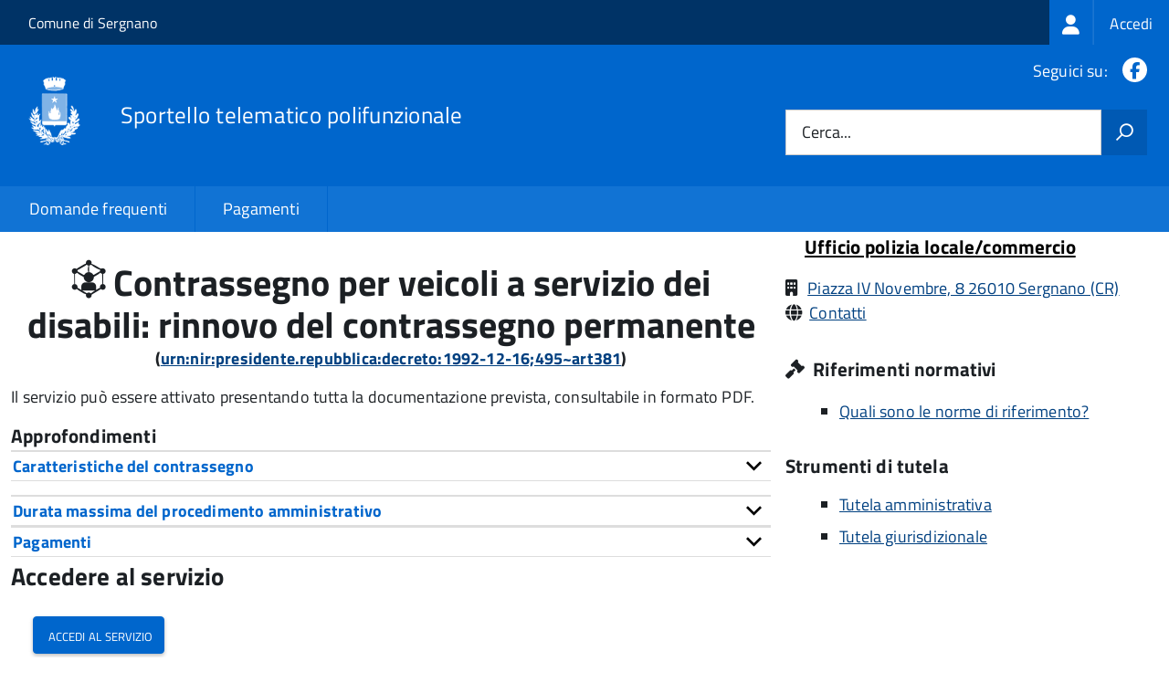

--- FILE ---
content_type: text/html; charset=UTF-8
request_url: https://sportellotelematico.comune.sergnano.cr.it/procedure%3As_italia%3Aveicoli.disabili%3Bcircolazione.sosta%3Brinnovo%3Bdomanda?source=858
body_size: 10759
content:
<!DOCTYPE html>
<html lang="it" dir="ltr" prefix="og: https://ogp.me/ns#">
  <head>
    <meta charset="utf-8" />
<script>var _paq = _paq || [];(function(){var u=(("https:" == document.location.protocol) ? "https://nginx.piwik.prod.globogis.srl/" : "https://nginx.piwik.prod.globogis.srl/");_paq.push(["setSiteId", "86"]);_paq.push(["setTrackerUrl", u+"matomo.php"]);if (!window.matomo_search_results_active) {_paq.push(["trackPageView"]);}var d=document,g=d.createElement("script"),s=d.getElementsByTagName("script")[0];g.type="text/javascript";g.defer=true;g.async=true;g.src=u+"matomo.js";s.parentNode.insertBefore(g,s);})();</script>
<meta name="description" content="Il servizio può essere attivato presentando tutta la documentazione prevista, consultabile in formato PDF." />
<link rel="canonical" href="https://sportellotelematico.comune.sergnano.cr.it/procedure%3As_italia%3Aveicoli.disabili%3Bcircolazione.sosta%3Brinnovo%3Bdomanda" />
<meta property="og:url" content="https://sportellotelematico.comune.sergnano.cr.it/procedure%3As_italia%3Aveicoli.disabili%3Bcircolazione.sosta%3Brinnovo%3Bdomanda" />
<meta property="og:title" content="Contrassegno per veicoli a servizio dei disabili: rinnovo del contrassegno permanente | Sportello Telematico Unificato STU3" />
<meta property="og:description" content="Il servizio può essere attivato presentando tutta la documentazione prevista, consultabile in formato PDF." />
<meta property="og:image:url" content="https://storage.googleapis.com/maggioli-stu-theme-public-prod/10.30.1/themes/custom/stu3_italia/logo.svg" />
<meta name="Generator" content="Drupal 10 (https://www.drupal.org)" />
<meta name="MobileOptimized" content="width" />
<meta name="HandheldFriendly" content="true" />
<meta name="viewport" content="width=device-width, initial-scale=1.0" />
<link rel="icon" href="https://storage.googleapis.com/stu-sergnano-public-prod/favicon.ico" type="image/vnd.microsoft.icon" />

    <title>Contrassegno per veicoli a servizio dei disabili: rinnovo del contrassegno permanente | Sportello Telematico Unificato STU3</title>
    <link rel="stylesheet" media="all" href="/sites/default/files/css/css_vQY3G4eFuty7n8G2Qb9-eSWSFcPSuh9K2JTiUsOAXIA.css?delta=0&amp;language=it&amp;theme=stu3_italia&amp;include=[base64]" />
<link rel="stylesheet" media="all" href="/sites/default/files/css/css_DQc7Mj2zriPnsywDzFF9m6fDn3pyX8PzPirF0aEZQ24.css?delta=1&amp;language=it&amp;theme=stu3_italia&amp;include=[base64]" />
<link rel="stylesheet" media="all" href="https://storage.googleapis.com/maggioli-stu-theme-public-prod/10.30.1/css/build/font-awesome/css/all.min.css" />
<link rel="stylesheet" media="all" href="https://storage.googleapis.com/maggioli-stu-theme-public-prod/10.30.1/css/fonts.css" />
<link rel="stylesheet" media="all" href="https://storage.googleapis.com/maggioli-stu-theme-public-prod/10.30.1/css/build/vendor.css" />
<link rel="stylesheet" media="all" href="https://storage.googleapis.com/maggioli-stu-theme-public-prod/10.30.1/css/build/build_dblue.css" />

    
  </head>
  <body class="no-gin--toolbar-active path-node page-node-type-stu-procedure Sportello-telematico enhanced">
        <ul class="Skiplinks js-fr-bypasslinks visually-hidden focusable skip-link">
        <li><a accesskey="2" href="#main-content">Salta al contenuto principale</a></li>
        <li><a accesskey="3" href="#menu">Skip to site navigation</a></li>
    </ul>

    
      <div class="dialog-off-canvas-main-canvas" data-off-canvas-main-canvas>
    <ul class="Skiplinks js-fr-bypasslinks u-hiddenPrint">
  <li><a href="#main">Vai al Contenuto</a></li>
  <li><a class="js-fr-offcanvas-open" href="#menu" aria-controls="menu" aria-label="accedi al menu"
         title="accedi al menu">Vai alla navigazione del sito</a></li>
</ul>
<header class="Header Headroom--fixed js-Headroom u-hiddenPrint" role="banner">
  <div class="Header-banner">
      <div class="Header-owner">
      <a href="https://www.comune.sergnano.cr.it/">Comune di Sergnano</a>

      <div class="login-spid">
          <div class="region region-spid-login">
    <nav role="navigation" aria-labelledby="block-loginmenu-menu" id="block-loginmenu" class="block block-menu navigation menu--stu-login-menu">
            
  <h2 class="visually-hidden" id="block-loginmenu-menu">Login menu</h2>
  

        
              <ul class="Linklist Linklist--padded Treeview Treeview--default js-fr-treeview u-text-r-xs">
                    <li>
        <a href="/auth-service/login" data-drupal-link-system-path="auth-service/login"><span class="stu-login-custom">
      <span class="stu-login-icon stu-login-bg-generic">
        <span class="fa-solid fa-user fa-lg"></span>
      </span>
      <span class="stu-login stu-login-bg-generic stu-login-hidden">Accedi</span></span></a>
              </li>
        </ul>
  


  </nav>

  </div>

      </div>

          </div>
  </div>

  <div class="Header-navbar Grid Grid--alignMiddle" style="">
    <div class="Header-toggle Grid-cell">
      <a class="Hamburger-toggleContainer js-fr-offcanvas-open u-nojsDisplayInlineBlock" href="#menu"
         aria-controls="menu" aria-label="accedi al menu" title="accedi al menu">
        <span class="Hamburger-toggle" role="presentation"></span>
        <span class="Header-toggleText" role="presentation">Menu</span>
      </a>
    </div>

    <div class="Header-logo Grid-cell">
      <a style="text-decoration: none;" href="/" tabindex="-1">
        <img src="https://storage.googleapis.com/stu-sergnano-public-prod/theme/logo-web.png" alt="Logo Sportello telematico polifunzionale"/>
      </a>
    </div>

    <div class="Header-title Grid-cell">
      <h1 class="Header-titleLink">
        <a accesskey="1" href="/" title="Home" rel="home">
          <span style="">Sportello telematico polifunzionale</span>
        </a>
      </h1>

      
    </div>

    <div class="Header-searchTrigger Grid-cell">
      <button aria-controls="header-search" class="js-Header-search-trigger Icon Icon-search"
              title="attiva il form di ricerca" aria-label="attiva il form di ricerca" aria-hidden="false"></button>
      <button aria-controls="header-search" class="js-Header-search-trigger Icon Icon-close u-hidden"
              title="disattiva il form di ricerca" aria-label="disattiva il form di ricerca"
              aria-hidden="true"></button>
    </div>

    <div class="Header-utils Grid-cell">

        <div class="Header-social Headroom-hideme">
          <p>Seguici su:</p>
          <ul class="Header-socialIcons">
                          <li><a href="https://it-it.facebook.com/pages/biz/Biblioteca-Comunale-di-Sergnano-234795209930931/" target="_blank" title="Facebook"><span class="Icon-facebook"></span><span
                          class="u-hiddenVisually">Facebook</span></a></li>
                                                            
            
                                                                      </ul>
        </div>
                  <div class="Header-search" id="header-search">
        <form class="Form" action="/search" method="GET">
          <div class="Form-field Form-field--withPlaceholder Grid">
            <input class="Form-input Grid-cell u-sizeFill u-text-r-s" required id="cerca" name="search" autocomplete="off">
            <label class="Form-label" for="cerca">Cerca...</label>
            <button class="Grid-cell u-sizeFit Icon-search u-background-60 u-color-white u-padding-all-s u-textWeight-700"
                    title="Avvia la ricerca" aria-label="Avvia la ricerca"></button>
          </div>
        </form>
      </div>
      
    </div>
  </div>
    <div class="region region-header Headroom-hideme u-textCenter stu3-region-header">
        <nav class="Megamenu Megamenu--default js-megamenu" role="navigation" aria-labelledby="system-navigation">
      

              <ul class="Megamenu-list u-layout-wide u-layoutCenter u-layout-withGutter" id="system-navigation">

      
    
                        <li class="Megamenu-item ">
                    <a href="/faq" data-drupal-link-system-path="faq">Domande frequenti</a>
                    </li>
                        <li class="Megamenu-item ">
                    <a href="/action%3As_italia%3Apagare" data-drupal-link-system-path="node/392">Pagamenti</a>
                    </li>
                        <li class="Megamenu-item ">
                    <a href="/page%3As_italia%3Ascrivania.cittadino" title="Visualizza tutti i miei dati" data-drupal-link-system-path="node/512"></a>
                    </li>
    
          </ul>
    
  


    </nav>

  </div>

</header>

<section class="Offcanvas Offcanvas--left Offcanvas--modal js-fr-offcanvas u-jsVisibilityHidden u-nojsDisplayNone"
         id="menu" style="visibility: hidden;">
  <h2 class="u-hiddenVisually">Menu di navigazione</h2>
  <div class="Offcanvas-content u-background-white">
    <div class="Offcanvas-toggleContainer u-background-70 u-jsHidden">
      <a class="Hamburger-toggleContainer u-block u-color-white u-padding-bottom-xxl u-padding-left-s u-padding-top-xxl js-fr-offcanvas-close"
         aria-controls="menu" aria-label="esci dalla navigazione" title="esci dalla navigazione" href="#">
        <span class="Hamburger-toggle is-active" aria-hidden="true"></span>
      </a>
    </div>
    <nav>
        <div class="region region-primary-menu">
    <nav role="navigation" aria-labelledby="block-stu3-italia-main-menu-menu" id="block-stu3-italia-main-menu" class="block block-menu navigation menu--main">
            
  <h2 class="visually-hidden" id="block-stu3-italia-main-menu-menu">Navigazione principale</h2>
  

        
              <ul class="Linklist Linklist--padded Treeview Treeview--default js-fr-treeview u-text-r-xs">
                    <li>
        <a href="/faq" data-drupal-link-system-path="faq">Domande frequenti</a>
              </li>
                <li>
        <a href="/action%3As_italia%3Apagare" data-drupal-link-system-path="node/392">Pagamenti</a>
              </li>
                <li>
        <a href="/page%3As_italia%3Ascrivania.cittadino" title="Visualizza tutti i miei dati" data-drupal-link-system-path="node/512"></a>
              </li>
        </ul>
  


  </nav>

  </div>

    </nav>
  </div>
</section>


<div id="slider">
  
</div>
<div id="main" role="main">
  <span id="main-content" tabindex="-1"></span>  
    <div class="region region-highlighted Grid Grid--withGutter">
    <div data-drupal-messages-fallback class="hidden"></div>

  </div>


  

  <div class="u-layout-wide u-layoutCenter u-layout-withGutter">
    <div class="Grid Grid--withGutter">
                          <div class="Grid-cell u-md-size8of12 u-lg-size8of12">
        <section>  <div class="region region-content">
    <div id="block-stu3-italia-page-title" class="block block-core block-page-title-block">
  
    
      
  <h1 class="page-title u-text-h1"><span class="field field--name-title field--type-string field--label-hidden"><span class="stu-procedure"></span> <span>Contrassegno per veicoli a servizio dei disabili: rinnovo del contrassegno permanente</span></span>
<div class="u-text-r-xs u-textCenter Prose">(<a href="http://www.indicenormativa.it/normaopen/urn:nir:presidente.repubblica:decreto:1992-12-16;495~art381" target="_blank" title="Per il rilascio della autorizzazione [alla circolazione e la sosta dei veicoli a servizio delle persone invalide con capacità di deambulazione impedita, o sensibilmente ridotta] l&#039;interessato deve presentare domanda al sindaco del comune di residenza [...]">urn:nir:presidente.repubblica:decreto:1992-12-16;495~art381</a>)</div></h1>


  </div>
<div id="block-stu3-italia-content" class="block block-system block-system-main-block">
  
    
      
<article class="node node--type-stu-procedure node--view-mode-full Prose">

  
    

  
  
  <div class="node__content">
    
    
            <div class="clearfix text-formatted field field--name-body field--type-text-with-summary field--label-hidden field__item Prose"><p><span>Il servizio può essere attivato presentando tutta la documentazione prevista, consultabile in formato PDF.</span></p></div>
      
<div class="field field--name-field-stu-insight field--type-stu-insight field--label-above">
      <h3 class="field__label">Approfondimenti</h3>
    <div class="Accordion fr-accordion js-fr-accordion" id="accordion-1">
          <div class="Accordion-header js-fr-accordion__header fr-accordion__header" id="accordion-header-0"><span class="Accordion-link u-text-r-xs"><strong>Caratteristiche del contrassegno</strong></span><div></div><div id="accordion-panel-0" class="Accordion-panel fr-accordion__panel js-fr-accordion__panel"><div class="Prose u-padding-r-all"><p>Il contrassegno è corredato della foto del richiedente e compilato nei campi informativi:</p><ul><li>numero</li><li>nominativo dell’utente</li><li>scadenza.</li></ul><p>Deve essere firmato dal titolare prima della plastificazione e ha le seguenti caratteristiche:</p><ul><li>è strettamente personale e non può essere ceduto a terzi</li><li>non è vincolato a uno specifico veicolo</li><li>ha validità su tutto il territorio europeo</li><li>ha validità massima di cinque anni</li><li>può essere rinnovato</li><li>è rilasciato dopo opportuna certificazione sanitaria</li><li><span>deve essere esposto in modo ben visibile nella parte anteriore del veicolo quando quest'ultimo è utilizzato dalla persona disabile (n</span>on può essere esposto in fotocopia).&nbsp;</li></ul></div></div></div>
      </div>
</div>
    
    
            <div class="field field--name-field-stu-em-prov field--type-boolean field--label-hidden field__item"></div>
      

    
    
          <div class="Accordion fr-accordion js-fr-accordion" id="accordion-98">
        <div class="Accordion-header js-fr-accordion__header fr-accordion__header" id="accordion-header-98">
          <span class="Accordion-link u-text-r-xs">
            <strong>Durata massima del procedimento amministrativo</strong>
          </span>
        </div>
        <div id="accordion-panel-98" class="Accordion-panel fr-accordion__panel js-fr-accordion__panel">
          <div class="Prose u-padding-r-all">
                
    
            <div class="field field--name-field-stu-maximum-duration field--type-string field--label-hidden field__item">30 giorni</div>
      
          </div>
        </div>
      </div>
    
          <div class="Accordion fr-accordion js-fr-accordion" id="accordion-99">
        <div class="Accordion-header js-fr-accordion__header fr-accordion__header" id="accordion-header-99">
          <span class="Accordion-link u-text-r-xs">
            <strong>Pagamenti</strong>
          </span>
        </div>
        <div id="accordion-panel-99" class="Accordion-panel fr-accordion__panel js-fr-accordion__panel">
          <div class="Prose u-padding-r-all">
                          <div class="Table Table--withBorder Table--compact Table--striped">
                <table class="stu-table">
                  <tbody>
                                                                                            <tr class="odd">
                            <td class="stu-action-document-block-icon">
                              <span class="fa-regular fa-face-smile"></span>
                            </td>
                            <td class="stu-payment-info">La presentazione della pratica non prevede alcun pagamento
                            </br>
                              <em></em>
                            </td>
                            <td style="text-align: right; white-space: nowrap;"></td>
                          </tr>
                                                                                    </tbody>
                </table>
              </div>
                              <br/>
                                      
                        
          </div>
        </div>
      </div>
    
    
    
          <div class="stu-presentazione-telematica">
        <h2>Accedere al servizio</h2>
        <div class="Grid Grid--withGutter u-padding-all-l">
                      <div class="Grid-cell u-lg-size1of2 u-md-size1of2 u-sm-size1of1">
              <button class="Button Button--default " onclick="window.location.href='/auth-service/login?backUrl=/compilazione-urn/document:c_i627:veicoli.disabili;circolazione.sosta;domanda'">
                <span class="fa fa-pencil-square-o icon-text-large"></span>
                Accedi al servizio
              </button>
            </div>
                    <!-- Show alert only if there is a message to display -->
                  </div>
               </div>
      </div>
<div class="Table Table--withBorder Table--compact Table--striped block block-stu-activity block-stu-action-document-block">
  
    
      <div class="Accordion fr-accordion" id="accordion-100"><div class="Accordion-header js-fr-accordion__header fr-accordion__header" id="accordion-header-100"><span class="Accordion-link u-text-r-xs"><strong>Moduli da compilare e documenti da allegare</strong></span></div><div id="accordion-panel-100" class="Accordion-panel fr-accordion__panel js-fr-accordion__panel"><div class="Prose u-padding-r-all"><table data-striping="1" class="stu-table Table Table--withBorder Table--striped">

  
  
      <tbody>
                      <tr class="odd">
                      <td colspan="2"><strong class="u-text-h4">Domanda di rilascio o rinnovo del contrassegno permanente per veicoli a servizio dei disabili</strong></td>
                      <td class="text-center"> <a href="/api/modulo/v1/document%3Ac_i627%3Aveicoli.disabili%3Bcircolazione.sosta%3Bdomanda/download_pdf"><span class="icon-text-large fa-regular fa-file-pdf" title="Modello PDF scaricabile"></span></a></td>
                      <td class="text-center"></td>
                  </tr>
                      <tr class="even">
                      <td class="stu-action-document-block-icon"><span class="icon-text fa-solid fa-paperclip" title="Allegato"></span></td>
                      <td>Contrassegno originale<br /><span class="u-text-r-xxs">(da far recapitare in Comune)</span></td>
                      <td class="u-textCenter"></td>
                      <td class="u-textCenter"></td>
                  </tr>
                      <tr class="odd">
                      <td class="stu-action-document-block-icon"><span class="icon-text fa-solid fa-paperclip" title="Allegato"></span></td>
                      <td>Copia del documento d'identità</td>
                      <td class="u-textCenter"></td>
                      <td class="u-textCenter"><a href="/document%3As_italia%3Agenerale%3Bdocumento.identita%3Bdocumentazione"><span class="fa-solid fa-info-circle u-text-r-s" title="Istruzioni di compilazione"></span></a></td>
                  </tr>
                      <tr class="even">
                      <td class="stu-action-document-block-icon"><span class="icon-text fa-solid fa-paperclip" title="Allegato"></span></td>
                      <td>Documentazione attestante lo stato di invalidità</td>
                      <td class="u-textCenter"></td>
                      <td class="u-textCenter"><a href="/document%3As_italia%3Agenerale%3Bstato.invalidita%3Binvalidita.civile%3Bcertificato.medico"><span class="fa-solid fa-info-circle u-text-r-s" title="Istruzioni di compilazione"></span></a></td>
                  </tr>
                      <tr class="odd">
                      <td class="stu-action-document-block-icon"><span class="icon-text fa-solid fa-paperclip" title="Allegato"></span></td>
                      <td>Una fotografia in formato tessera<br /><span class="u-text-r-xxs">(da far recapitare in Comune)</span></td>
                      <td class="u-textCenter"></td>
                      <td class="u-textCenter"></td>
                  </tr>
          </tbody>
    </table>
</div></div></div>
  </div>

<span id="webform-submission-valutazione-chiarezza-node-848-form-ajax-content"></span><div id="webform-submission-valutazione-chiarezza-node-848-form-ajax" class="webform-ajax-form-wrapper" data-effect="fade" data-progress-type="throbber"><form class="webform-submission-form webform-submission-add-form webform-submission-valutazione-chiarezza-form webform-submission-valutazione-chiarezza-add-form webform-submission-valutazione-chiarezza-node-848-form webform-submission-valutazione-chiarezza-node-848-add-form js-webform-disable-autosubmit js-webform-details-toggle webform-details-toggle" data-drupal-selector="webform-submission-valutazione-chiarezza-node-848-add-form" action="/procedure%3As_italia%3Aveicoli.disabili%3Bcircolazione.sosta%3Brinnovo%3Bdomanda?source=858" method="post" id="webform-submission-valutazione-chiarezza-node-848-add-form" accept-charset="UTF-8">
  
  <div id="edit-title" class="js-form-item form-item js-form-type-webform-markup form-type-webform-markup js-form-item-title form-item-title form-no-label">
        <h2 class="h4 mb-0" data-element="feedback-title">Quanto sono chiare le informazioni su questa pagina?</h2>
        </div>
<div class="js-form-item form-item js-form-type-agid-rating form-type-agid-rating js-form-item-chiarezza-informazioni-agid form-item-chiarezza-informazioni-agid form-no-label">
        <input data-drupal-selector="edit-chiarezza-informazioni-agid" type="range" autocomplete="off  " aria-label="Valutazione chiarezza delle informazioni di questa pagina" class="js-webform-visually-hidden invisible form-webform-rating Form-input" id="edit-chiarezza-informazioni-agid" name="chiarezza_informazioni_agid" value="0" step="1" min="0" max="5" data-drupal-states="{&quot;readonly&quot;:[{&quot;.webform-submission-valutazione-chiarezza-node-848-add-form :input[name=\u0022incontrato_maggiori_difficolta\u0022]&quot;:{&quot;filled&quot;:true}},&quot;xor&quot;,{&quot;.webform-submission-valutazione-chiarezza-node-848-add-form :input[name=\u0022aspetti_preferiti\u0022]&quot;:{&quot;filled&quot;:true}}]}" /><div class="agid-rate svg rateit-medium" data-min="0" data-max="5" data-step="1" data-resetable="false" data-readonly="false" data-backingfld="[data-drupal-selector=&quot;edit-chiarezza-informazioni-agid&quot;]" data-value="" data-starheight="24" data-starwidth="24"></div>


        </div>
<div class="clear-float js-form-wrapper form-wrapper" data-webform-key="first" data-drupal-selector="edit-first" id="edit-first"><fieldset data-drupal-selector="edit-incontrato-maggiori-difficolta" data-element="feedback-rating-negative" class="js-webform-states-hidden radios--wrapper fieldgroup form-composite webform-composite-visible-title js-webform-type-radios webform-type-radios js-form-item form-item js-form-wrapper form-wrapper" id="edit-incontrato-maggiori-difficolta--wrapper" data-drupal-states="{&quot;visible&quot;:{&quot;.webform-submission-valutazione-chiarezza-node-848-add-form :input[name=\u0022chiarezza_informazioni_agid\u0022]&quot;:{&quot;value&quot;:{&quot;between&quot;:&quot;1:3&quot;}}},&quot;required&quot;:{&quot;.webform-submission-valutazione-chiarezza-node-848-add-form :input[name=\u0022chiarezza_informazioni_agid\u0022]&quot;:{&quot;value&quot;:{&quot;between&quot;:&quot;1:3&quot;}}}}">
      <legend id="edit-incontrato-maggiori-difficolta--wrapper-legend">
    <span data-element="feedback-rating-question" class="fieldset-legend">Dove hai incontrato le maggiori difficoltà?</span>
  </legend>
  <div class="fieldset-wrapper">
                <div id="edit-incontrato-maggiori-difficolta" class="js-webform-radios webform-options-display-one-column form-radios"><div class="js-form-item form-item js-form-type-radio form-type-radio js-form-item-incontrato-maggiori-difficolta form-item-incontrato-maggiori-difficolta">
        <input data-drupal-selector="edit-incontrato-maggiori-difficolta-a-volte-le-indicazioni-non-erano-chiare" type="radio" id="edit-incontrato-maggiori-difficolta-a-volte-le-indicazioni-non-erano-chiare" name="incontrato_maggiori_difficolta" value="A volte le indicazioni non erano chiare" class="form-radio Form-input" />

        <label data-element="feedback-rating-answer" for="edit-incontrato-maggiori-difficolta-a-volte-le-indicazioni-non-erano-chiare" class="option Form-label">A volte le indicazioni non erano chiare</label>
      </div>
<div class="js-form-item form-item js-form-type-radio form-type-radio js-form-item-incontrato-maggiori-difficolta form-item-incontrato-maggiori-difficolta">
        <input data-drupal-selector="edit-incontrato-maggiori-difficolta-a-volte-le-indicazioni-non-erano-complete" type="radio" id="edit-incontrato-maggiori-difficolta-a-volte-le-indicazioni-non-erano-complete" name="incontrato_maggiori_difficolta" value="A volte le indicazioni non erano complete" class="form-radio Form-input" />

        <label data-element="feedback-rating-answer" for="edit-incontrato-maggiori-difficolta-a-volte-le-indicazioni-non-erano-complete" class="option Form-label">A volte le indicazioni non erano complete</label>
      </div>
<div class="js-form-item form-item js-form-type-radio form-type-radio js-form-item-incontrato-maggiori-difficolta form-item-incontrato-maggiori-difficolta">
        <input data-drupal-selector="edit-incontrato-maggiori-difficolta-a-volte-non-capivo-se-stavo-procedendo-correttamente" type="radio" id="edit-incontrato-maggiori-difficolta-a-volte-non-capivo-se-stavo-procedendo-correttamente" name="incontrato_maggiori_difficolta" value="A volte non capivo se stavo procedendo correttamente" class="form-radio Form-input" />

        <label data-element="feedback-rating-answer" for="edit-incontrato-maggiori-difficolta-a-volte-non-capivo-se-stavo-procedendo-correttamente" class="option Form-label">A volte non capivo se stavo procedendo correttamente</label>
      </div>
<div class="js-form-item form-item js-form-type-radio form-type-radio js-form-item-incontrato-maggiori-difficolta form-item-incontrato-maggiori-difficolta">
        <input data-drupal-selector="edit-incontrato-maggiori-difficolta-ho-avuto-problemi-tecnici" type="radio" id="edit-incontrato-maggiori-difficolta-ho-avuto-problemi-tecnici" name="incontrato_maggiori_difficolta" value="Ho avuto problemi tecnici" class="form-radio Form-input" />

        <label data-element="feedback-rating-answer" for="edit-incontrato-maggiori-difficolta-ho-avuto-problemi-tecnici" class="option Form-label">Ho avuto problemi tecnici</label>
      </div>
<div class="js-form-item form-item js-form-type-radio form-type-radio js-form-item-incontrato-maggiori-difficolta form-item-incontrato-maggiori-difficolta">
        <input data-drupal-selector="edit-incontrato-maggiori-difficolta-altro" type="radio" id="edit-incontrato-maggiori-difficolta-altro" name="incontrato_maggiori_difficolta" value="Altro" class="form-radio Form-input" />

        <label data-element="feedback-rating-answer" for="edit-incontrato-maggiori-difficolta-altro" class="option Form-label">Altro</label>
      </div>
</div>

          </div>
</fieldset>
<fieldset data-drupal-selector="edit-aspetti-preferiti" data-element="feedback-rating-positive" class="js-webform-states-hidden radios--wrapper fieldgroup form-composite webform-composite-visible-title js-webform-type-radios webform-type-radios js-form-item form-item js-form-wrapper form-wrapper" id="edit-aspetti-preferiti--wrapper" data-drupal-states="{&quot;visible&quot;:{&quot;.webform-submission-valutazione-chiarezza-node-848-add-form :input[name=\u0022chiarezza_informazioni_agid\u0022]&quot;:{&quot;value&quot;:{&quot;greater_equal&quot;:&quot;4&quot;}}},&quot;required&quot;:{&quot;.webform-submission-valutazione-chiarezza-node-848-add-form :input[name=\u0022chiarezza_informazioni_agid\u0022]&quot;:{&quot;value&quot;:{&quot;greater_equal&quot;:&quot;4&quot;}}}}">
      <legend id="edit-aspetti-preferiti--wrapper-legend">
    <span data-element="feedback-rating-question" class="fieldset-legend">Quali sono stati gli aspetti che hai preferito?</span>
  </legend>
  <div class="fieldset-wrapper">
                <div id="edit-aspetti-preferiti" class="js-webform-radios webform-options-display-one-column form-radios"><div class="js-form-item form-item js-form-type-radio form-type-radio js-form-item-aspetti-preferiti form-item-aspetti-preferiti">
        <input data-drupal-selector="edit-aspetti-preferiti-le-indicazioni-erano-chiare" type="radio" id="edit-aspetti-preferiti-le-indicazioni-erano-chiare" name="aspetti_preferiti" value="Le indicazioni erano chiare" class="form-radio Form-input" />

        <label data-element="feedback-rating-answer" for="edit-aspetti-preferiti-le-indicazioni-erano-chiare" class="option Form-label">Le indicazioni erano chiare</label>
      </div>
<div class="js-form-item form-item js-form-type-radio form-type-radio js-form-item-aspetti-preferiti form-item-aspetti-preferiti">
        <input data-drupal-selector="edit-aspetti-preferiti-le-indicazioni-erano-complete" type="radio" id="edit-aspetti-preferiti-le-indicazioni-erano-complete" name="aspetti_preferiti" value="Le indicazioni erano complete" class="form-radio Form-input" />

        <label data-element="feedback-rating-answer" for="edit-aspetti-preferiti-le-indicazioni-erano-complete" class="option Form-label">Le indicazioni erano complete</label>
      </div>
<div class="js-form-item form-item js-form-type-radio form-type-radio js-form-item-aspetti-preferiti form-item-aspetti-preferiti">
        <input data-drupal-selector="edit-aspetti-preferiti-capivo-sempre-che-stavo-procedendo-correttamente" type="radio" id="edit-aspetti-preferiti-capivo-sempre-che-stavo-procedendo-correttamente" name="aspetti_preferiti" value="Capivo sempre che stavo procedendo correttamente" class="form-radio Form-input" />

        <label data-element="feedback-rating-answer" for="edit-aspetti-preferiti-capivo-sempre-che-stavo-procedendo-correttamente" class="option Form-label">Capivo sempre che stavo procedendo correttamente</label>
      </div>
<div class="js-form-item form-item js-form-type-radio form-type-radio js-form-item-aspetti-preferiti form-item-aspetti-preferiti">
        <input data-drupal-selector="edit-aspetti-preferiti-non-ho-avuto-problemi-tecnici" type="radio" id="edit-aspetti-preferiti-non-ho-avuto-problemi-tecnici" name="aspetti_preferiti" value="Non ho avuto problemi tecnici" class="form-radio Form-input" />

        <label data-element="feedback-rating-answer" for="edit-aspetti-preferiti-non-ho-avuto-problemi-tecnici" class="option Form-label">Non ho avuto problemi tecnici</label>
      </div>
<div class="js-form-item form-item js-form-type-radio form-type-radio js-form-item-aspetti-preferiti form-item-aspetti-preferiti">
        <input data-drupal-selector="edit-aspetti-preferiti-altro" type="radio" id="edit-aspetti-preferiti-altro" name="aspetti_preferiti" value="Altro" class="form-radio Form-input" />

        <label data-element="feedback-rating-answer" for="edit-aspetti-preferiti-altro" class="option Form-label">Altro</label>
      </div>
</div>

          </div>
</fieldset>
<div class="hidden js-form-item form-item js-form-type-textfield form-type-textfield js-form-item-breve-commento-first form-item-breve-commento-first">
      <label for="edit-breve-commento-first" class="Form-label">Vuoi aggiungere altri dettagli?</label>
        <input data-element="feedback-input-text" data-drupal-selector="edit-breve-commento-first" type="text" id="edit-breve-commento-first" name="breve_commento_first" value="" size="60" maxlength="255" class="form-text Form-input" />

        </div>
<div class="p-0 btn btn-outline-primary me-4 float-start js-webform-states-hidden form-actions webform-actions js-form-wrapper form-wrapper" data-drupal-selector="edit-actions-01" data-drupal-states="{&quot;invisible&quot;:{&quot;.webform-submission-valutazione-chiarezza-node-848-add-form :input[name=\u0022chiarezza_informazioni_agid\u0022]&quot;:{&quot;value&quot;:&quot;0&quot;}}}" id="edit-actions-01"><input formnovalidate="formnovalidate" class="webform-button--reset button js-form-submit form-submit Button Button--default" data-drupal-selector="edit-actions-01-reset" data-disable-refocus="true" type="submit" id="edit-actions-01-reset" name="op" value="Indietro" />

</div>
</div>
<input data-drupal-selector="edit-urn" type="hidden" name="urn" value="procedure:s_italia:veicoli.disabili;circolazione.sosta;rinnovo;domanda" class="Form-input" />
<div class="js-webform-states-hidden form-actions webform-actions js-form-wrapper form-wrapper" data-drupal-selector="edit-actions" data-drupal-states="{&quot;invisible&quot;:{&quot;.webform-submission-valutazione-chiarezza-node-848-add-form :input[name=\u0022chiarezza_informazioni_agid\u0022]&quot;:{&quot;value&quot;:&quot;0&quot;}}}" id="edit-actions"><input class="webform-button--next btn btn-primary button js-form-submit form-submit Button Button--default" data-drupal-selector="edit-actions-wizard-next" data-disable-refocus="true" type="submit" id="edit-actions-wizard-next" name="op" value="Avanti" />

</div>
<input autocomplete="off" data-drupal-selector="form-eukpho7lgyc7pk36oij0s-whcqgh6qd4qaa3155-tb8" type="hidden" name="form_build_id" value="form-eUKPhO7LGYC7pk36oiJ0S-whCqgh6QD4qaA3155_tb8" class="Form-input" />
<input data-drupal-selector="edit-webform-submission-valutazione-chiarezza-node-848-add-form" type="hidden" name="form_id" value="webform_submission_valutazione_chiarezza_node_848_add_form" class="Form-input" />


  
</form>
</div>
	<div class="node-separator"></div>
	<div class="u-text-r-xxs">
		Ultimo aggiornamento:		25/04/2024 18:33.33
	</div>

</article>

  </div>

  </div>
</section>

        
      </div>
              <div class="Grid-cell u-sizeFull u-md-size4of12 u-lg-size4of12">
          <aside class="layout-sidebar-first" role="complementary">
            
              <div class="region region-sidebar-second">
    <div id="block-moduloroutingblock" class="block block-stu-modulo block-modulo-routing-block">
  
    
      

<article class="node node--type-stu-organizational-unit organizationa-unit teaser node--promoted node--view-mode-teaser Prose">
	<h4 class="u-text-h4">
		<a href="/unita-organizzativa/ufficio-polizia-localecommercio"><span class="field field--name-title field--type-string field--label-hidden">Ufficio polizia locale/commercio</span>
</a>
	</h4>

	<div class="node__content">
		

      
<article class="node node--type-ita-luogo-interesse-pubblico node--promoted node--view-mode-indirizzo-uo Prose">
  <span class="fa-solid fa-building" title="Indirizzo"></span>

  <div class="node__content">
        
    
            <div class="field field--name-field-ita-indirizzo field--type-address field--label-hidden field__item">
<a href="https://www.google.com/maps/search/?api=1&query=Piazza IV Novembre, 8 26010 Sergnano (CR)"
   class="" translate="no">
  Piazza IV Novembre, 8 26010 Sergnano
      (CR)
  </a>
 </div>
      
  </div>
</article>


  


      <div class="Prose">
    
	<div class="paragraph paragraph--type--ita-punto-di-contatto paragraph--view-mode--default">
					<span class="icona-punto-contatto fa-solid fa-globe" aria-hidden="true"></span>
			    
    
            <div class="field field--name-field-ita-link field--type-link field--label-hidden field__item"><a href="https://www.comune.sergnano.cr.it/amministrazione/contatti-indirizzi">Contatti</a></div>
      

			
			</div>


    </div>
  

	</div>

	</article>

  </div>
<div class="views-element-container block block-views block-views-blockstu-founding-law-block-1 Prose" id="block-stu-founding-law">
  
      <h4 class="u-text-h4"><span class="fa fa-gavel" title="Riferimenti normativi"></span> Riferimenti normativi</h4>
    
      <div><div class="view view-stu-founding-law view-id-stu_founding_law view-display-id-block_1 js-view-dom-id-7dcc1dc50516d326454d7077082e2bf37a473b639a7671d79a4d424bc84a09f2">
  
    
      
      <div class="view-content">
      <div class="Prose item-list">
  
  <ul>

          <li><a href="http://www.indicenormativa.it/norme/procedimenti/veicoli.disabili;circolazione.sosta?istituzione=Comune%20di%20Sergnano" class="chip-label" target="_blank">Quali sono le norme di riferimento?</a></li>
    
  </ul>

</div>

    </div>
  
          </div>
</div>

  </div>
<div class="views-element-container block block-views block-views-blockstu-related-faq-block-1 Prose" id="block-related-faq">
  
      
      <div><div class="view view-stu-related-faq view-id-stu_related_faq view-display-id-block_1 js-view-dom-id-e4e724187cfaf45da3ea63a8bdd903da1b5b21b091f71d16a9b454c99fe82deb">
  
    
      
  
            <div class="view-footer">
      <div class="view view-stu-related-faq view-id-stu_related_faq view-display-id-block_3 js-view-dom-id-e48c5b9c6b80ca46459538ba8df6ff96c0b99310d586665a21a32ef78820b683">
  
    
      
  
          </div>

    </div>
    </div>
</div>

  </div>
<div id="block-stututele" class="block block-stu-administration block-stu-administration-tutele-block">
  
    
      <h4 class="u-text-h4">Strumenti di tutela</h4><div class="Prose item-list"><ul><li><a href="/unita-organizzativa/segretario-generale">Tutela amministrativa</a></li><li><a href="/unita-organizzativa/tar-lombardia-brescia">Tutela giurisdizionale</a></li></ul></div>
  </div>

  </div>

          </aside>
        </div>
          </div>
  </div>

      <div class="u-layout-wide u-layoutCenter u-layout-withGutter u-padding-r-top u-padding-r-bottom">
        <div class="region region-content-bottom">
    <div class="views-element-container block block-views block-views-blockwww-text-button-menu-block-1" id="block-views-block-www-text-button-menu-block-1">
  
    
      <div><div class="view view-www-text-button-menu view-id-www_text_button_menu view-display-id-block_1 js-view-dom-id-1ada38273079de90206185ec72308187ea3f780ee3886a5106466926cf44fe56">
  
    
      
  
          </div>
</div>

  </div>
<div class="views-element-container block block-views block-views-blockwww-bottom-menu-block-1" id="block-views-block-www-bottom-menu-block-1">
  
    
      <div><div class="view view-www-bottom-menu view-id-www_bottom_menu view-display-id-block_1 js-view-dom-id-bff42431e706df069aa0156be6103de7860a2341810f079444d6997a4c16d1cf">
  
    
      
  
          </div>
</div>

  </div>
<div class="views-element-container block block-views block-views-blockwww-bottom-menu-block-2" id="block-views-block-www-bottom-menu-block-2">
  
    
      <div><div class="view view-www-bottom-menu view-id-www_bottom_menu view-display-id-block_2 js-view-dom-id-a45879c283ca4e07369dbfb7de614101ed8f8433c2ee2a0aa20b960dda10b31e">
  
    
      
  
          </div>
</div>

  </div>

  </div>

    </div>
  
  
      <div class="u-background-grey-80 sticky-footer">
      <div class="u-layout-wide u-layoutCenter u-layout-r-withGutter">
        <footer class="Footer u-padding-all-s">
            <div class="region region-footer">
      
        <ul class="Footer-links u-cf">
          <li>
        <a href="/user/login" data-drupal-link-system-path="/user/login" title="Area riservata">Area riservata</a>
              </li>
          <li>
        <a href="/page%3As_italia%3Acredits" data-drupal-link-system-path="/page%3As_italia%3Acredits" title="Crediti">Crediti</a>
              </li>
          <li>
        <a href="/action%3As_italia%3Aprivacy.policy" data-drupal-link-system-path="/action%3As_italia%3Aprivacy.policy" title="Informativa privacy">Informativa privacy</a>
              </li>
          <li>
        <a href="/page%3As_italia%3Asportello.telematico%3Bnote.legali" data-drupal-link-system-path="/page%3As_italia%3Asportello.telematico%3Bnote.legali" title="Note legali">Note legali</a>
              </li>
          <li>
        <a href="/action%3As_italia%3Aobblighi.accessibilita" data-drupal-link-system-path="/action%3As_italia%3Aobblighi.accessibilita" title="Dichiarazione di accessibilità">Dichiarazione di accessibilità</a>
              </li>
          <li>
        <a href="/node/235" data-drupal-link-system-path="/node/235" title="Contatti">Contatti</a>
              </li>
          <li>
        <a href="/bookings" data-drupal-link-system-path="/bookings" title="Prenotazione appuntamento">Prenotazione appuntamento</a>
              </li>
          <li>
        <a href="/datimonitoraggio" data-drupal-link-system-path="/datimonitoraggio" title="Statistiche del portale">Statistiche del portale</a>
              </li>
          <li>
        <a href="/faq" data-drupal-link-system-path="/faq" title="Leggi le FAQ">Leggi le FAQ</a>
              </li>
          <li>
        <a href="/action%3As_italia%3Apagare" data-drupal-link-system-path="/action%3As_italia%3Apagare" title="Pagamenti">Pagamenti</a>
              </li>
          <li>
        <a href="/riepilogo_valutazioni" data-drupal-link-system-path="/riepilogo_valutazioni" title="Riepilogo valutazioni">Riepilogo valutazioni</a>
              </li>
          <li>
        <a href="/page%3As_italia%3Apiano.miglioramento.servizi" data-drupal-link-system-path="/page%3As_italia%3Apiano.miglioramento.servizi" title="Piano di miglioramento dei servizi">Piano di miglioramento dei servizi</a>
              </li>
          <li>
        <a href="/node/235" data-drupal-link-system-path="/node/235" title="Comune di Sergnano - Partita IVA dell'amministrazione: 00172790198 - PEC: comune.sergnano@pec.regione.lombardia.it">Comune di Sergnano - Partita IVA dell'amministrazione: 00172790198 - PEC: comune.sergnano@pec.regione.lombardia.it</a>
              </li>
        </ul>
  


<div id="block-poweredby" class="block block-stu-site-web-utilities block-powered-by">
  
    
      <style>
.powered-by a {
  line-height: 2!important;
  color: #fff!important;
  text-decoration: underline!important;
}

.powered-by a:hover {
  text-decoration: none!important;
}

</style>

<div class="powered-by">
  <a href="https://www.sportellotelematicopolifunzionale.it" target="_blank" rel="noopener">Powered by Sportello Telematico Polifunzionale (v. 10.30.1)</a>
</div>

  </div>

  </div>

          <a href="https://designers.italia.it/" style="margin-top:-20px;float:right" title="Costruito utilizzando il design system di Designers Italia"><img src="https://storage.googleapis.com/maggioli-stu-theme-public-staging/ad921212/img/it_logo.png" width="20" height="16" alt="Costruito utilizzando il design system di Designers Italia"/></a>
      </footer>
      </div>
    </div>
  </div>


  </div>

    
    <script type="application/json" data-drupal-selector="drupal-settings-json">{"path":{"baseUrl":"\/","pathPrefix":"","currentPath":"node\/848","currentPathIsAdmin":false,"isFront":false,"currentLanguage":"it","currentQuery":{"source":"858"}},"pluralDelimiter":"\u0003","suppressDeprecationErrors":true,"ajaxPageState":{"libraries":"[base64]","theme":"stu3_italia","theme_token":null},"ajaxTrustedUrl":{"form_action_p_pvdeGsVG5zNF_XLGPTvYSKCf43t8qZYSwcfZl2uzM":true,"\/procedure%3As_italia%3Aveicoli.disabili%3Bcircolazione.sosta%3Brinnovo%3Bdomanda?source=858\u0026ajax_form=1":true},"matomo":{"disableCookies":false,"trackMailto":false},"data":{"extlink":{"extTarget":true,"extTargetAppendNewWindowDisplay":true,"extTargetAppendNewWindowLabel":"(opens in a new window)","extTargetNoOverride":true,"extNofollow":false,"extTitleNoOverride":true,"extNoreferrer":false,"extFollowNoOverride":false,"extClass":"0","extLabel":"(link is external)","extImgClass":false,"extSubdomains":true,"extExclude":"","extInclude":"","extCssExclude":".it-nav-wrapper, .it-footer-main, .stu-account","extCssInclude":"","extCssExplicit":"","extAlert":false,"extAlertText":"This link will take you to an external web site. We are not responsible for their content.","extHideIcons":false,"mailtoClass":"0","telClass":"","mailtoLabel":"(link sends email)","telLabel":"(link is a phone number)","extUseFontAwesome":false,"extIconPlacement":"append","extPreventOrphan":false,"extFaLinkClasses":"fa fa-external-link","extFaMailtoClasses":"fa fa-envelope-o","extAdditionalLinkClasses":"","extAdditionalMailtoClasses":"","extAdditionalTelClasses":"","extFaTelClasses":"fa fa-phone","allowedDomains":null,"extExcludeNoreferrer":""}},"ajax":{"edit-actions-wizard-next":{"callback":"::submitAjaxForm","event":"click","effect":"fade","speed":500,"progress":{"type":"throbber","message":""},"disable-refocus":true,"url":"\/procedure%3As_italia%3Aveicoli.disabili%3Bcircolazione.sosta%3Brinnovo%3Bdomanda?source=858\u0026ajax_form=1","httpMethod":"POST","dialogType":"ajax","submit":{"_triggering_element_name":"op","_triggering_element_value":"Avanti"}},"edit-actions-01-reset":{"callback":"::submitAjaxForm","event":"click","effect":"fade","speed":500,"progress":{"type":"throbber","message":""},"disable-refocus":true,"url":"\/procedure%3As_italia%3Aveicoli.disabili%3Bcircolazione.sosta%3Brinnovo%3Bdomanda?source=858\u0026ajax_form=1","httpMethod":"POST","dialogType":"ajax","submit":{"_triggering_element_name":"op","_triggering_element_value":"Indietro"}}},"stu_agid":{"theme_url":"https:\/\/storage.googleapis.com\/maggioli-stu-theme-public-prod\/10.30.1"},"user":{"uid":0,"permissionsHash":"2d99f1528739fd7f9d1eef2d7cb44ff3b2adc52a903565a6c020c88d1773477e"}}</script>
<script src="/sites/default/files/js/js_RpapddDIuyFvXxQ__VCR6-1R0nvIMuwPTIA4oU8uRUU.js?scope=footer&amp;delta=0&amp;language=it&amp;theme=stu3_italia&amp;include=[base64]"></script>
<script src="https://storage.googleapis.com/maggioli-stu-theme-public-prod/10.30.1/js/build/IWT.min.js"></script>
<script src="https://storage.googleapis.com/maggioli-stu-theme-public-prod/10.30.1/js/stu3_italia.js"></script>
<script src="/sites/default/files/js/js_FKdkQpS3uUXmBGvTj_prvoXf-kidLVZk4LZnhj8km8E.js?scope=footer&amp;delta=3&amp;language=it&amp;theme=stu3_italia&amp;include=[base64]"></script>

  </body>
</html>


--- FILE ---
content_type: application/javascript
request_url: https://storage.googleapis.com/maggioli-stu-theme-public-prod/10.30.1/js/build/IWT.min.js
body_size: 30010
content:
!function (t, e) { "object" == typeof exports && "object" == typeof module ? module.exports = e(require("jQuery")) : "function" == typeof define && define.amd ? define("IWT", ["jQuery"], e) : "object" == typeof exports ? exports.IWT = e(require("jQuery")) : t.IWT = e(t.jQuery) }(this, function (t) {
  return function (t) { function e(n) { if (i[n]) return i[n].exports; var s = i[n] = { exports: {}, id: n, loaded: !1 }; return t[n].call(s.exports, s, s.exports, e), s.loaded = !0, s.exports } var i = {}; return e.m = t, e.c = i, e.p = "", e(0) }([function (t, e, i) { "use strict"; function n(t, e) { for (var i = 0; i < t.length; i++)if (e(t[i])) return i; return -1 } function s(t) { var e = []; return t.keys().forEach(function (t) { var i = t.replace(/\\/g, "/").replace(/\/[^\/]*$/, ""), s = -1 !== n(o.excludes, function (t) { return null !== i.match(new RegExp(t)) }), r = !s && (0 === o.includes.length || -1 !== n(o.includes, function (t) { return null !== i.match(new RegExp(t)) })); r && e.push(t) }), e.map(t) } Object.defineProperty(e, "__esModule", { value: !0 }); var o = i(1); e.default = s(i(2)), t.exports = e.default }, function (t, e) { "use strict"; var i = {}; i.includes = [], i.excludes = [], t.exports = i }, function (t, e, i) { function n(t) { return i(s(t)) } function s(t) { return o[t] || function () { throw new Error("Cannot find module '" + t + "'.") }() } var o = { "./components/form/index.js": 3, "./components/table/index.js": 5, "./modules/accordion/index.js": 7, "./modules/carousel/index.js": 13, "./modules/cookiebar/index.js": 16, "./modules/dialog/index.js": 19, "./modules/dropdown/index.js": 23, "./modules/header/index.js": 25, "./modules/masonry/index.js": 27, "./modules/megamenu/index.js": 29, "./modules/offcanvas/index.js": 31, "./modules/random/index.js": 35, "./modules/scrolltop/index.js": 36, "./modules/skiplinks/index.js": 37, "./modules/tooltip/index.js": 41, "./modules/treeview/index.js": 45, "./scripts/index.js": 46 }; n.keys = function () { return Object.keys(o) }, n.resolve = s, t.exports = n, n.id = 2 }, function (t, e, i) { "use strict"; function n(t) { return t && t.__esModule ? t : { default: t } } var s = i(4), o = n(s); (0, o.default)(document).ready(function () { (0, o.default)(":radio, :checkbox").on("change", function () { (0, o.default)(this).is(":radio") && (0, o.default)(this).closest(".Form-field").find(".Form-label.is-checked").removeClass("is-checked"), (0, o.default)(this).is(":checked") ? (0, o.default)(this).closest(".Form-label").addClass("is-checked") : (0, o.default)(this).closest(".Form-label").removeClass("is-checked") }) }) }, function (e, i) { e.exports = t }, function (t, e, i) { "use strict"; function n(t) { return t && t.__esModule ? t : { default: t } } Object.defineProperty(e, "__esModule", { value: !0 }); var s = i(4), o = n(s), r = i(6), a = n(r), l = { responsiveTableSelector: ".js-tableFlip", responsiveTableClass: "Table--flip", responsiveTableBreakpoint: 768 }, c = function (t) { (0, o.default)(document).ready(function () { (0, o.default)(t.responsiveTableSelector).length > 0 && (0, o.default)(window).resize((0, a.default)(250, function () { (0, o.default)(window).width() < t.responsiveTableBreakpoint ? (0, o.default)(t.responsiveTableSelector).addClass(t.responsiveTableClass) : (0, o.default)(t.responsiveTableSelector).removeClass(t.responsiveTableClass) })) }) }; c(l), e.default = { defaultOpts: l, initResponsiveTables: c }, t.exports = e.default }, function (t, e) { "use strict"; t.exports = function (t, e, i, n) { function s() { function s() { r = Number(new Date), i.apply(l, u) } function a() { o = void 0 } var l = this, c = Number(new Date) - r, u = arguments; n && !o && s(), o && clearTimeout(o), void 0 === n && c > t ? s() : e !== !0 && (o = setTimeout(n ? a : s, void 0 === n ? t - c : t)) } var o, r = 0; return "boolean" != typeof e && (n = i, i = e, e = void 0), s } }, function (t, e, i) { "use strict"; function n(t) { return t && t.__esModule ? t : { default: t } } Object.defineProperty(e, "__esModule", { value: !0 }); var s = i(8), o = n(s), r = i(9), a = (n(r), (0, o.default)({ headerIdPrefix: "accordion-header", panelIdPrefix: "accordion-panel", firstPanelsOpenByDefault: !1, multiselectable: !0, readyClass: "fr-accordion--is-ready" })); e.default = { accordion: a, Fraccordion: o.default }, t.exports = e.default }, function (t, e) { "use strict"; Object.defineProperty(e, "__esModule", { value: !0 }); var i = function () { function t(t) { var e = O(w, t), i = O(E, t); t.setAttribute("role", "tablist"), t.setAttribute("aria-multiselectable", j), e.forEach(function (t) { t.setAttribute("role", "tab"), t.setAttribute("aria-controls", t.id.replace(x, k)), t.setAttribute("tabindex", 0) }), i.forEach(function (t) { t.setAttribute("role", "tabpanel"), t.setAttribute("aria-labelledby", t.id.replace(k, x)), t.setAttribute("tabindex", 0) }) } function e(t) { var e = O(w, t), i = O(E, t); t.removeAttribute("role"), t.removeAttribute("aria-multiselectable"), e.forEach(function (t) { t.removeAttribute("role"), t.removeAttribute("aria-controls"), t.removeAttribute("aria-selected"), t.removeAttribute("aria-expanded"), t.removeAttribute("tabindex") }), i.forEach(function (t) { t.removeAttribute("role"), t.removeAttribute("aria-labelledby"), t.removeAttribute("aria-hidden"), t.removeAttribute("tabindex") }) } function i(t) { t.style.height = "auto"; var e = t.offsetHeight; return t.style.height = "", e } function n(t) { var e = i(t); t.getBoundingClientRect(), t.style.height = e + "px", setTimeout(function () { t.style.transition = "none", t.style.height = "auto", t.getBoundingClientRect(), t.style.transition = "" }, L) } function s(t) { var e = i(t); t.style.height = e + "px", t.getBoundingClientRect(), t.style.height = 0 } function o(t) { var e = O(w, t), i = O(E, t); e.forEach(function (t) { t.setAttribute("tabindex", -1), t.setAttribute("aria-selected", "false"), t.setAttribute("aria-expanded", "false") }), i.forEach(function (t) { "false" === t.getAttribute("aria-hidden") && s(t), t.setAttribute("aria-hidden", "true") }) } function r(t) { var e = z.getElementById(t.getAttribute("aria-controls")); t.setAttribute("aria-selected", "false"), t.setAttribute("aria-expanded", "false"), s(e), e.setAttribute("aria-hidden", "true") } function a(t) { var e = z.getElementById(t.getAttribute("aria-controls")); t.setAttribute("tabindex", 0), t.setAttribute("aria-selected", "true"), t.setAttribute("aria-expanded", "true"), n(e), e.setAttribute("aria-hidden", "false"), setTimeout(function () { return h(t.parentNode) }, L) } function l(t) { var e = t.parentNode; return "true" === t.getAttribute("aria-selected") ? void r(t) : (j || o(e), a(t), void (L > 0 && f(e))) } function c(t, e) { t.forEach(function (t) { t.setAttribute("tabindex", -1) }), t[e].setAttribute("tabindex", 0), t[e].focus() } function u(t) { l(t.currentTarget) } function d(t) { var e = t.currentTarget, i = t.metaKey || t.altKey, n = e.parentNode, s = O(w, n), o = [].indexOf.call(s, e); if (!i) switch (t.keyCode) { case 13: case 32: l(e), t.preventDefault(); break; case 37: case 38: var r = 0 === o ? s.length - 1 : o - 1; c(s, r), t.preventDefault(); break; case 39: case 40: var a = o < s.length - 1 ? o + 1 : 0; c(s, a), t.preventDefault() } } function h(t) { var e = O(w, t); e.forEach(function (t) { t.addEventListener("click", u), t.addEventListener("keydown", d) }) } function f(t) { var e = O(w, t); e.forEach(function (t) { t.removeEventListener("click", u), t.removeEventListener("keydown", d) }) } function p() { H.forEach(function (t) { e(t), f(t), t.classList.remove(P) }) } function m() { H.length && H.forEach(function (e) { t(e), h(e), o(e), A ? l(e.querySelector(w)) : e.querySelector(w).setAttribute("tabindex", 0), e.classList.add(P) }) } var g = arguments.length > 0 && void 0 !== arguments[0] ? arguments[0] : {}, v = g.selector, y = void 0 === v ? ".js-fr-accordion" : v, b = g.headerSelector, w = void 0 === b ? ".js-fr-accordion__header" : b, _ = g.headerIdPrefix, x = void 0 === _ ? "accordion-header" : _, C = g.panelSelector, E = void 0 === C ? ".js-fr-accordion__panel" : C, $ = g.panelIdPrefix, k = void 0 === $ ? "accordion-panel" : $, T = g.firstPanelsOpenByDefault, A = void 0 === T || T, S = g.multiselectable, j = void 0 === S || S, M = g.readyClass, P = void 0 === M ? "fr-accordion--is-ready" : M, D = g.transitionLength, L = void 0 === D ? 250 : D, z = document, I = z.documentElement, O = function (t) { var e = arguments.length > 1 && void 0 !== arguments[1] ? arguments[1] : z; return [].slice.call(e.querySelectorAll(t)) }; if ("querySelector" in z && "addEventListener" in window && I.classList) { var H = O(y); return m(), { init: m, destroy: p } } }; e.default = i, t.exports = e.default }, function (t, e) { }, , , , function (t, e, i) { "use strict"; function n(t) { return t && t.__esModule ? t : { default: t } } Object.defineProperty(e, "__esModule", { value: !0 }); var s = i(4), o = n(s), r = i(14), a = (n(r), i(15)), l = (n(a), { owlPrev: ".owl-prev", owlNext: ".owl-next", owlItem: ".owl-item", jsSelector: ".owl-carousel", owlOpts: { nav: !1, items: 3, dots: !1, loop: !1, margin: 16, mouseDrag: !0, URLhashListener: !0, startPosition: "URLHash", responsive: { 0: { items: 1 }, 768: { items: 2 }, 992: { items: 3 } } } }), c = function () { var t = (0, o.default)(l.jsSelector); (0, o.default)(l.owlPrev).click(function () { return t.trigger("prev.owl.carousel") }), (0, o.default)(l.owlNext).click(function () { return t.trigger("next.owl.carousel") }), t.on("initialized.owl.carousel changed.owl.carousel refreshed.owl.carousel", function (t) { if (t.namespace) { var e = t.relatedTarget, i = t.target, n = e.current(); (0, o.default)(l.owlNext + "[aria-controls='" + i.id + "']").toggleClass("u-visibilityHidden", n === e.maximum()), (0, o.default)(l.owlPrev + "[aria-controls='" + i.id + "']").toggleClass("u-visibilityHidden", n === e.minimum()) } }), t.owlCarousel(l.owlOpts) }; (0, o.default)(document).ready(c), e.default = { opts: l, init: c }, t.exports = e.default }, function (t, e) {
    "use strict"; var i = "function" == typeof Symbol && "symbol" == typeof Symbol.iterator ? function (t) { return typeof t } : function (t) { return t && "function" == typeof Symbol && t.constructor === Symbol && t !== Symbol.prototype ? "symbol" : typeof t }; !function (t, e, n, s) { function o(e, i) { this.settings = null, this.options = t.extend({}, o.Defaults, i), this.$element = t(e), this._handlers = {}, this._plugins = {}, this._supress = {}, this._current = null, this._speed = null, this._coordinates = [], this._breakpoint = null, this._width = null, this._items = [], this._clones = [], this._mergers = [], this._widths = [], this._invalidated = {}, this._pipe = [], this._drag = { time: null, target: null, pointer: null, stage: { start: null, current: null }, direction: null }, this._states = { current: {}, tags: { initializing: ["busy"], animating: ["busy"], dragging: ["interacting"] } }, t.each(["onResize", "onThrottledResize"], t.proxy(function (e, i) { this._handlers[i] = t.proxy(this[i], this) }, this)), t.each(o.Plugins, t.proxy(function (t, e) { this._plugins[t.charAt(0).toLowerCase() + t.slice(1)] = new e(this) }, this)), t.each(o.Workers, t.proxy(function (e, i) { this._pipe.push({ filter: i.filter, run: t.proxy(i.run, this) }) }, this)), this.setup(), this.initialize() } o.Defaults = { items: 3, loop: !1, center: !1, rewind: !1, checkVisibility: !0, mouseDrag: !0, touchDrag: !0, pullDrag: !0, freeDrag: !1, margin: 0, stagePadding: 0, merge: !1, mergeFit: !0, autoWidth: !1, startPosition: 0, rtl: !1, smartSpeed: 250, fluidSpeed: !1, dragEndSpeed: !1, responsive: {}, responsiveRefreshRate: 200, responsiveBaseElement: e, fallbackEasing: "swing", slideTransition: "", info: !1, nestedItemSelector: !1, itemElement: "div", stageElement: "div", refreshClass: "owl-refresh", loadedClass: "owl-loaded", loadingClass: "owl-loading", rtlClass: "owl-rtl", responsiveClass: "owl-responsive", dragClass: "owl-drag", itemClass: "owl-item", stageClass: "owl-stage", stageOuterClass: "owl-stage-outer", grabClass: "owl-grab" }, o.Width = { Default: "default", Inner: "inner", Outer: "outer" }, o.Type = { Event: "event", State: "state" }, o.Plugins = {}, o.Workers = [{ filter: ["width", "settings"], run: function () { this._width = this.$element.width() } }, { filter: ["width", "items", "settings"], run: function (t) { t.current = this._items && this._items[this.relative(this._current)] } }, { filter: ["items", "settings"], run: function () { this.$stage.children(".cloned").remove() } }, { filter: ["width", "items", "settings"], run: function (t) { var e = this.settings.margin || "", i = !this.settings.autoWidth, n = this.settings.rtl, s = { width: "auto", "margin-left": n ? e : "", "margin-right": n ? "" : e }; !i && this.$stage.children().css(s), t.css = s } }, { filter: ["width", "items", "settings"], run: function (t) { var e = (this.width() / this.settings.items).toFixed(3) - this.settings.margin, i = null, n = this._items.length, s = !this.settings.autoWidth, o = []; for (t.items = { merge: !1, width: e }; n--;)i = this._mergers[n], i = this.settings.mergeFit && Math.min(i, this.settings.items) || i, t.items.merge = i > 1 || t.items.merge, o[n] = s ? e * i : this._items[n].width(); this._widths = o } }, { filter: ["items", "settings"], run: function () { var e = [], i = this._items, n = this.settings, s = Math.max(2 * n.items, 4), o = 2 * Math.ceil(i.length / 2), r = n.loop && i.length ? n.rewind ? s : Math.max(s, o) : 0, a = "", l = ""; for (r /= 2; r > 0;)e.push(this.normalize(e.length / 2, !0)), a += i[e[e.length - 1]][0].outerHTML, e.push(this.normalize(i.length - 1 - (e.length - 1) / 2, !0)), l = i[e[e.length - 1]][0].outerHTML + l, r -= 1; this._clones = e, t(a).addClass("cloned").appendTo(this.$stage), t(l).addClass("cloned").prependTo(this.$stage) } }, { filter: ["width", "items", "settings"], run: function () { for (var t = this.settings.rtl ? 1 : -1, e = this._clones.length + this._items.length, i = -1, n = 0, s = 0, o = []; ++i < e;)n = o[i - 1] || 0, s = this._widths[this.relative(i)] + this.settings.margin, o.push(n + s * t); this._coordinates = o } }, { filter: ["width", "items", "settings"], run: function () { var t = this.settings.stagePadding, e = this._coordinates, i = { width: Math.ceil(Math.abs(e[e.length - 1])) + 2 * t, "padding-left": t || "", "padding-right": t || "" }; this.$stage.css(i) } }, { filter: ["width", "items", "settings"], run: function (t) { var e = this._coordinates.length, i = !this.settings.autoWidth, n = this.$stage.children(); if (i && t.items.merge) for (; e--;)t.css.width = this._widths[this.relative(e)], n.eq(e).css(t.css); else i && (t.css.width = t.items.width, n.css(t.css)) } }, { filter: ["items"], run: function () { this._coordinates.length < 1 && this.$stage.removeAttr("style") } }, { filter: ["width", "items", "settings"], run: function (t) { t.current = t.current ? this.$stage.children().index(t.current) : 0, t.current = Math.max(this.minimum(), Math.min(this.maximum(), t.current)), this.reset(t.current) } }, { filter: ["position"], run: function () { this.animate(this.coordinates(this._current)) } }, { filter: ["width", "position", "items", "settings"], run: function () { var t, e, i, n, s = this.settings.rtl ? 1 : -1, o = 2 * this.settings.stagePadding, r = this.coordinates(this.current()) + o, a = r + this.width() * s, l = []; for (i = 0, n = this._coordinates.length; i < n; i++)t = this._coordinates[i - 1] || 0, e = Math.abs(this._coordinates[i]) + o * s, (this.op(t, "<=", r) && this.op(t, ">", a) || this.op(e, "<", r) && this.op(e, ">", a)) && l.push(i); this.$stage.children(".active").removeClass("active"), this.$stage.children(":eq(" + l.join("), :eq(") + ")").addClass("active"), this.$stage.children(".center").removeClass("center"), this.settings.center && this.$stage.children().eq(this.current()).addClass("center") } }], o.prototype.initializeStage = function () { this.$stage = this.$element.find("." + this.settings.stageClass), this.$stage.length || (this.$element.addClass(this.options.loadingClass), this.$stage = t("<" + this.settings.stageElement + ">", { class: this.settings.stageClass }).wrap(t("<div/>", { class: this.settings.stageOuterClass })), this.$element.append(this.$stage.parent())) }, o.prototype.initializeItems = function () { var e = this.$element.find(".owl-item"); return e.length ? (this._items = e.get().map(function (e) { return t(e) }), this._mergers = this._items.map(function () { return 1 }), void this.refresh()) : (this.replace(this.$element.children().not(this.$stage.parent())), this.isVisible() ? this.refresh() : this.invalidate("width"), void this.$element.removeClass(this.options.loadingClass).addClass(this.options.loadedClass)) }, o.prototype.initialize = function () { if (this.enter("initializing"), this.trigger("initialize"), this.$element.toggleClass(this.settings.rtlClass, this.settings.rtl), this.settings.autoWidth && !this.is("pre-loading")) { var t, e, i; t = this.$element.find("img"), e = this.settings.nestedItemSelector ? "." + this.settings.nestedItemSelector : s, i = this.$element.children(e).width(), t.length && i <= 0 && this.preloadAutoWidthImages(t) } this.initializeStage(), this.initializeItems(), this.registerEventHandlers(), this.leave("initializing"), this.trigger("initialized") }, o.prototype.isVisible = function () { return !this.settings.checkVisibility || this.$element.is(":visible") }, o.prototype.setup = function () { var e = this.viewport(), i = this.options.responsive, n = -1, s = null; i ? (t.each(i, function (t) { t <= e && t > n && (n = Number(t)) }), s = t.extend({}, this.options, i[n]), "function" == typeof s.stagePadding && (s.stagePadding = s.stagePadding()), delete s.responsive, s.responsiveClass && this.$element.attr("class", this.$element.attr("class").replace(new RegExp("(" + this.options.responsiveClass + "-)\\S+\\s", "g"), "$1" + n))) : s = t.extend({}, this.options), this.trigger("change", { property: { name: "settings", value: s } }), this._breakpoint = n, this.settings = s, this.invalidate("settings"), this.trigger("changed", { property: { name: "settings", value: this.settings } }) }, o.prototype.optionsLogic = function () { this.settings.autoWidth && (this.settings.stagePadding = !1, this.settings.merge = !1) }, o.prototype.prepare = function (e) { var i = this.trigger("prepare", { content: e }); return i.data || (i.data = t("<" + this.settings.itemElement + "/>").addClass(this.options.itemClass).append(e)), this.trigger("prepared", { content: i.data }), i.data }, o.prototype.update = function () { for (var e = 0, i = this._pipe.length, n = t.proxy(function (t) { return this[t] }, this._invalidated), s = {}; e < i;)(this._invalidated.all || t.grep(this._pipe[e].filter, n).length > 0) && this._pipe[e].run(s), e++; this._invalidated = {}, !this.is("valid") && this.enter("valid") }, o.prototype.width = function (t) { switch (t = t || o.Width.Default) { case o.Width.Inner: case o.Width.Outer: return this._width; default: return this._width - 2 * this.settings.stagePadding + this.settings.margin } }, o.prototype.refresh = function () { this.enter("refreshing"), this.trigger("refresh"), this.setup(), this.optionsLogic(), this.$element.addClass(this.options.refreshClass), this.update(), this.$element.removeClass(this.options.refreshClass), this.leave("refreshing"), this.trigger("refreshed") }, o.prototype.onThrottledResize = function () { e.clearTimeout(this.resizeTimer), this.resizeTimer = e.setTimeout(this._handlers.onResize, this.settings.responsiveRefreshRate) }, o.prototype.onResize = function () { return !!this._items.length && (this._width !== this.$element.width() && (!!this.isVisible() && (this.enter("resizing"), this.trigger("resize").isDefaultPrevented() ? (this.leave("resizing"), !1) : (this.invalidate("width"), this.refresh(), this.leave("resizing"), void this.trigger("resized"))))) }, o.prototype.registerEventHandlers = function () { t.support.transition && this.$stage.on(t.support.transition.end + ".owl.core", t.proxy(this.onTransitionEnd, this)), this.settings.responsive !== !1 && this.on(e, "resize", this._handlers.onThrottledResize), this.settings.mouseDrag && (this.$element.addClass(this.options.dragClass), this.$stage.on("mousedown.owl.core", t.proxy(this.onDragStart, this)), this.$stage.on("dragstart.owl.core selectstart.owl.core", function () { return !1 })), this.settings.touchDrag && (this.$stage.on("touchstart.owl.core", t.proxy(this.onDragStart, this)), this.$stage.on("touchcancel.owl.core", t.proxy(this.onDragEnd, this))) }, o.prototype.onDragStart = function (e) { var i = null; 3 !== e.which && (t.support.transform ? (i = this.$stage.css("transform").replace(/.*\(|\)| /g, "").split(","), i = { x: i[16 === i.length ? 12 : 4], y: i[16 === i.length ? 13 : 5] }) : (i = this.$stage.position(), i = { x: this.settings.rtl ? i.left + this.$stage.width() - this.width() + this.settings.margin : i.left, y: i.top }), this.is("animating") && (t.support.transform ? this.animate(i.x) : this.$stage.stop(), this.invalidate("position")), this.$element.toggleClass(this.options.grabClass, "mousedown" === e.type), this.speed(0), this._drag.time = (new Date).getTime(), this._drag.target = t(e.target), this._drag.stage.start = i, this._drag.stage.current = i, this._drag.pointer = this.pointer(e), t(n).on("mouseup.owl.core touchend.owl.core", t.proxy(this.onDragEnd, this)), t(n).one("mousemove.owl.core touchmove.owl.core", t.proxy(function (e) { var i = this.difference(this._drag.pointer, this.pointer(e)); t(n).on("mousemove.owl.core touchmove.owl.core", t.proxy(this.onDragMove, this)), Math.abs(i.x) < Math.abs(i.y) && this.is("valid") || (e.preventDefault(), this.enter("dragging"), this.trigger("drag")) }, this))) }, o.prototype.onDragMove = function (t) { var e = null, i = null, n = null, s = this.difference(this._drag.pointer, this.pointer(t)), o = this.difference(this._drag.stage.start, s); this.is("dragging") && (t.preventDefault(), this.settings.loop ? (e = this.coordinates(this.minimum()), i = this.coordinates(this.maximum() + 1) - e, o.x = ((o.x - e) % i + i) % i + e) : (e = this.settings.rtl ? this.coordinates(this.maximum()) : this.coordinates(this.minimum()), i = this.settings.rtl ? this.coordinates(this.minimum()) : this.coordinates(this.maximum()), n = this.settings.pullDrag ? -1 * s.x / 5 : 0, o.x = Math.max(Math.min(o.x, e + n), i + n)), this._drag.stage.current = o, this.animate(o.x)) }, o.prototype.onDragEnd = function (e) { var i = this.difference(this._drag.pointer, this.pointer(e)), s = this._drag.stage.current, o = i.x > 0 ^ this.settings.rtl ? "left" : "right"; t(n).off(".owl.core"), this.$element.removeClass(this.options.grabClass), (0 !== i.x && this.is("dragging") || !this.is("valid")) && (this.speed(this.settings.dragEndSpeed || this.settings.smartSpeed), this.current(this.closest(s.x, 0 !== i.x ? o : this._drag.direction)), this.invalidate("position"), this.update(), this._drag.direction = o, (Math.abs(i.x) > 3 || (new Date).getTime() - this._drag.time > 300) && this._drag.target.one("click.owl.core", function () { return !1 })), this.is("dragging") && (this.leave("dragging"), this.trigger("dragged")) }, o.prototype.closest = function (e, i) { var n = -1, o = 30, r = this.width(), a = this.coordinates(); return this.settings.freeDrag || t.each(a, t.proxy(function (t, l) { return "left" === i && e > l - o && e < l + o ? n = t : "right" === i && e > l - r - o && e < l - r + o ? n = t + 1 : this.op(e, "<", l) && this.op(e, ">", a[t + 1] !== s ? a[t + 1] : l - r) && (n = "left" === i ? t + 1 : t), n === -1 }, this)), this.settings.loop || (this.op(e, ">", a[this.minimum()]) ? n = e = this.minimum() : this.op(e, "<", a[this.maximum()]) && (n = e = this.maximum())), n }, o.prototype.animate = function (e) { var i = this.speed() > 0; this.is("animating") && this.onTransitionEnd(), i && (this.enter("animating"), this.trigger("translate")), t.support.transform3d && t.support.transition ? this.$stage.css({ transform: "translate3d(" + e + "px,0px,0px)", transition: this.speed() / 1e3 + "s" + (this.settings.slideTransition ? " " + this.settings.slideTransition : "") }) : i ? this.$stage.animate({ left: e + "px" }, this.speed(), this.settings.fallbackEasing, t.proxy(this.onTransitionEnd, this)) : this.$stage.css({ left: e + "px" }) }, o.prototype.is = function (t) { return this._states.current[t] && this._states.current[t] > 0 }, o.prototype.current = function (t) { if (t === s) return this._current; if (0 === this._items.length) return s; if (t = this.normalize(t), this._current !== t) { var e = this.trigger("change", { property: { name: "position", value: t } }); e.data !== s && (t = this.normalize(e.data)), this._current = t, this.invalidate("position"), this.trigger("changed", { property: { name: "position", value: this._current } }) } return this._current }, o.prototype.invalidate = function (e) { return "string" === t.type(e) && (this._invalidated[e] = !0, this.is("valid") && this.leave("valid")), t.map(this._invalidated, function (t, e) { return e }) }, o.prototype.reset = function (t) { t = this.normalize(t), t !== s && (this._speed = 0, this._current = t, this.suppress(["translate", "translated"]), this.animate(this.coordinates(t)), this.release(["translate", "translated"])) }, o.prototype.normalize = function (t, e) { var i = this._items.length, n = e ? 0 : this._clones.length; return !this.isNumeric(t) || i < 1 ? t = s : (t < 0 || t >= i + n) && (t = ((t - n / 2) % i + i) % i + n / 2), t }, o.prototype.relative = function (t) { return t -= this._clones.length / 2, this.normalize(t, !0) }, o.prototype.maximum = function (t) { var e, i, n, s = this.settings, o = this._coordinates.length; if (s.loop) o = this._clones.length / 2 + this._items.length - 1; else if (s.autoWidth || s.merge) { if (e = this._items.length) for (i = this._items[--e].width(), n = this.$element.width(); e-- && (i += this._items[e].width() + this.settings.margin, !(i > n));); o = e + 1 } else o = s.center ? this._items.length - 1 : this._items.length - s.items; return t && (o -= this._clones.length / 2), Math.max(o, 0) }, o.prototype.minimum = function (t) { return t ? 0 : this._clones.length / 2 }, o.prototype.items = function (t) { return t === s ? this._items.slice() : (t = this.normalize(t, !0), this._items[t]) }, o.prototype.mergers = function (t) { return t === s ? this._mergers.slice() : (t = this.normalize(t, !0), this._mergers[t]) }, o.prototype.clones = function (e) { var i = this._clones.length / 2, n = i + this._items.length, o = function (t) { return t % 2 === 0 ? n + t / 2 : i - (t + 1) / 2 }; return e === s ? t.map(this._clones, function (t, e) { return o(e) }) : t.map(this._clones, function (t, i) { return t === e ? o(i) : null }) }, o.prototype.speed = function (t) { return t !== s && (this._speed = t), this._speed }, o.prototype.coordinates = function (e) { var i, n = 1, o = e - 1; return e === s ? t.map(this._coordinates, t.proxy(function (t, e) { return this.coordinates(e) }, this)) : (this.settings.center ? (this.settings.rtl && (n = -1, o = e + 1), i = this._coordinates[e], i += (this.width() - i + (this._coordinates[o] || 0)) / 2 * n) : i = this._coordinates[o] || 0, i = Math.ceil(i)) }, o.prototype.duration = function (t, e, i) { return 0 === i ? 0 : Math.min(Math.max(Math.abs(e - t), 1), 6) * Math.abs(i || this.settings.smartSpeed) }, o.prototype.to = function (t, e) { var i = this.current(), n = null, s = t - this.relative(i), o = (s > 0) - (s < 0), r = this._items.length, a = this.minimum(), l = this.maximum(); this.settings.loop ? (!this.settings.rewind && Math.abs(s) > r / 2 && (s += o * -1 * r), t = i + s, n = ((t - a) % r + r) % r + a, n !== t && n - s <= l && n - s > 0 && (i = n - s, t = n, this.reset(i))) : this.settings.rewind ? (l += 1, t = (t % l + l) % l) : t = Math.max(a, Math.min(l, t)), this.speed(this.duration(i, t, e)), this.current(t), this.isVisible() && this.update() }, o.prototype.next = function (t) { t = t || !1, this.to(this.relative(this.current()) + 1, t) }, o.prototype.prev = function (t) { t = t || !1, this.to(this.relative(this.current()) - 1, t) }, o.prototype.onTransitionEnd = function (t) { return (t === s || (t.stopPropagation(), (t.target || t.srcElement || t.originalTarget) === this.$stage.get(0))) && (this.leave("animating"), void this.trigger("translated")) }, o.prototype.viewport = function () { var i; return this.options.responsiveBaseElement !== e ? i = t(this.options.responsiveBaseElement).width() : e.innerWidth ? i = e.innerWidth : n.documentElement && n.documentElement.clientWidth ? i = n.documentElement.clientWidth : console.warn("Can not detect viewport width."), i }, o.prototype.replace = function (e) { this.$stage.empty(), this._items = [], e && (e = e instanceof jQuery ? e : t(e)), this.settings.nestedItemSelector && (e = e.find("." + this.settings.nestedItemSelector)), e.filter(function () { return 1 === this.nodeType }).each(t.proxy(function (t, e) { e = this.prepare(e), this.$stage.append(e), this._items.push(e), this._mergers.push(1 * e.find("[data-merge]").addBack("[data-merge]").attr("data-merge") || 1) }, this)), this.reset(this.isNumeric(this.settings.startPosition) ? this.settings.startPosition : 0), this.invalidate("items") }, o.prototype.add = function (e, i) { var n = this.relative(this._current); i = i === s ? this._items.length : this.normalize(i, !0), e = e instanceof jQuery ? e : t(e), this.trigger("add", { content: e, position: i }), e = this.prepare(e), 0 === this._items.length || i === this._items.length ? (0 === this._items.length && this.$stage.append(e), 0 !== this._items.length && this._items[i - 1].after(e), this._items.push(e), this._mergers.push(1 * e.find("[data-merge]").addBack("[data-merge]").attr("data-merge") || 1)) : (this._items[i].before(e), this._items.splice(i, 0, e), this._mergers.splice(i, 0, 1 * e.find("[data-merge]").addBack("[data-merge]").attr("data-merge") || 1)), this._items[n] && this.reset(this._items[n].index()), this.invalidate("items"), this.trigger("added", { content: e, position: i }) }, o.prototype.remove = function (t) { t = this.normalize(t, !0), t !== s && (this.trigger("remove", { content: this._items[t], position: t }), this._items[t].remove(), this._items.splice(t, 1), this._mergers.splice(t, 1), this.invalidate("items"), this.trigger("removed", { content: null, position: t })) }, o.prototype.preloadAutoWidthImages = function (e) { e.each(t.proxy(function (e, i) { this.enter("pre-loading"), i = t(i), t(new Image).one("load", t.proxy(function (t) { i.attr("src", t.target.src), i.css("opacity", 1), this.leave("pre-loading"), !this.is("pre-loading") && !this.is("initializing") && this.refresh() }, this)).attr("src", i.attr("src") || i.attr("data-src") || i.attr("data-src-retina")) }, this)) }, o.prototype.destroy = function () { this.$element.off(".owl.core"), this.$stage.off(".owl.core"), t(n).off(".owl.core"), this.settings.responsive !== !1 && (e.clearTimeout(this.resizeTimer), this.off(e, "resize", this._handlers.onThrottledResize)); for (var i in this._plugins) this._plugins[i].destroy(); this.$stage.children(".cloned").remove(), this.$stage.unwrap(), this.$stage.children().contents().unwrap(), this.$stage.children().unwrap(), this.$stage.remove(), this.$element.removeClass(this.options.refreshClass).removeClass(this.options.loadingClass).removeClass(this.options.loadedClass).removeClass(this.options.rtlClass).removeClass(this.options.dragClass).removeClass(this.options.grabClass).attr("class", this.$element.attr("class").replace(new RegExp(this.options.responsiveClass + "-\\S+\\s", "g"), "")).removeData("owl.carousel") }, o.prototype.op = function (t, e, i) { var n = this.settings.rtl; switch (e) { case "<": return n ? t > i : t < i; case ">": return n ? t < i : t > i; case ">=": return n ? t <= i : t >= i; case "<=": return n ? t >= i : t <= i } }, o.prototype.on = function (t, e, i, n) { t.addEventListener ? t.addEventListener(e, i, n) : t.attachEvent && t.attachEvent("on" + e, i) }, o.prototype.off = function (t, e, i, n) { t.removeEventListener ? t.removeEventListener(e, i, n) : t.detachEvent && t.detachEvent("on" + e, i) }, o.prototype.trigger = function (e, i, n, s, r) { var a = { item: { count: this._items.length, index: this.current() } }, l = t.camelCase(t.grep(["on", e, n], function (t) { return t }).join("-").toLowerCase()), c = t.Event([e, "owl", n || "carousel"].join(".").toLowerCase(), t.extend({ relatedTarget: this }, a, i)); return this._supress[e] || (t.each(this._plugins, function (t, e) { e.onTrigger && e.onTrigger(c) }), this.register({ type: o.Type.Event, name: e }), this.$element.trigger(c), this.settings && "function" == typeof this.settings[l] && this.settings[l].call(this, c)), c }, o.prototype.enter = function (e) { t.each([e].concat(this._states.tags[e] || []), t.proxy(function (t, e) { this._states.current[e] === s && (this._states.current[e] = 0), this._states.current[e]++ }, this)) }, o.prototype.leave = function (e) { t.each([e].concat(this._states.tags[e] || []), t.proxy(function (t, e) { this._states.current[e]-- }, this)) }, o.prototype.register = function (e) { if (e.type === o.Type.Event) { if (t.event.special[e.name] || (t.event.special[e.name] = {}), !t.event.special[e.name].owl) { var i = t.event.special[e.name]._default; t.event.special[e.name]._default = function (t) { return !i || !i.apply || t.namespace && t.namespace.indexOf("owl") !== -1 ? t.namespace && t.namespace.indexOf("owl") > -1 : i.apply(this, arguments) }, t.event.special[e.name].owl = !0 } } else e.type === o.Type.State && (this._states.tags[e.name] ? this._states.tags[e.name] = this._states.tags[e.name].concat(e.tags) : this._states.tags[e.name] = e.tags, this._states.tags[e.name] = t.grep(this._states.tags[e.name], t.proxy(function (i, n) { return t.inArray(i, this._states.tags[e.name]) === n }, this))) }, o.prototype.suppress = function (e) { t.each(e, t.proxy(function (t, e) { this._supress[e] = !0 }, this)) }, o.prototype.release = function (e) { t.each(e, t.proxy(function (t, e) { delete this._supress[e] }, this)) }, o.prototype.pointer = function (t) { var i = { x: null, y: null }; return t = t.originalEvent || t || e.event, t = t.touches && t.touches.length ? t.touches[0] : t.changedTouches && t.changedTouches.length ? t.changedTouches[0] : t, t.pageX ? (i.x = t.pageX, i.y = t.pageY) : (i.x = t.clientX, i.y = t.clientY), i }, o.prototype.isNumeric = function (t) { return !isNaN(parseFloat(t)) }, o.prototype.difference = function (t, e) { return { x: t.x - e.x, y: t.y - e.y } }, t.fn.owlCarousel = function (e) { var n = Array.prototype.slice.call(arguments, 1); return this.each(function () { var s = t(this), r = s.data("owl.carousel"); r || (r = new o(this, "object" == ("undefined" == typeof e ? "undefined" : i(e)) && e), s.data("owl.carousel", r), t.each(["next", "prev", "to", "destroy", "refresh", "replace", "add", "remove"], function (e, i) { r.register({ type: o.Type.Event, name: i }), r.$element.on(i + ".owl.carousel.core", t.proxy(function (t) { t.namespace && t.relatedTarget !== this && (this.suppress([i]), r[i].apply(this, [].slice.call(arguments, 1)), this.release([i])) }, r)) })), "string" == typeof e && "_" !== e.charAt(0) && r[e].apply(r, n) }) }, t.fn.owlCarousel.Constructor = o }(window.Zepto || window.jQuery, window, document), function (t, e, i, n) {
      var s = function e(i) { this._core = i, this._interval = null, this._visible = null, this._handlers = { "initialized.owl.carousel": t.proxy(function (t) { t.namespace && this._core.settings.autoRefresh && this.watch() }, this) }, this._core.options = t.extend({}, e.Defaults, this._core.options), this._core.$element.on(this._handlers) }; s.Defaults = { autoRefresh: !0, autoRefreshInterval: 500 }, s.prototype.watch = function () { this._interval || (this._visible = this._core.isVisible(), this._interval = e.setInterval(t.proxy(this.refresh, this), this._core.settings.autoRefreshInterval)) }, s.prototype.refresh = function () { this._core.isVisible() !== this._visible && (this._visible = !this._visible, this._core.$element.toggleClass("owl-hidden", !this._visible), this._visible && this._core.invalidate("width") && this._core.refresh()) }, s.prototype.destroy = function () {
        var t, i; e.clearInterval(this._interval); for (t in this._handlers) this._core.$element.off(t, this._handlers[t]);
        for (i in Object.getOwnPropertyNames(this)) "function" != typeof this[i] && (this[i] = null)
      }, t.fn.owlCarousel.Constructor.Plugins.AutoRefresh = s
    }(window.Zepto || window.jQuery, window, document), function (t, e, i, n) { var s = function e(i) { this._core = i, this._loaded = [], this._handlers = { "initialized.owl.carousel change.owl.carousel resized.owl.carousel": t.proxy(function (e) { if (e.namespace && this._core.settings && this._core.settings.lazyLoad && (e.property && "position" == e.property.name || "initialized" == e.type)) { var i = this._core.settings, s = i.center && Math.ceil(i.items / 2) || i.items, o = i.center && s * -1 || 0, r = (e.property && e.property.value !== n ? e.property.value : this._core.current()) + o, a = this._core.clones().length, l = t.proxy(function (t, e) { this.load(e) }, this); for (i.lazyLoadEager > 0 && (s += i.lazyLoadEager, i.loop && (r -= i.lazyLoadEager, s++)); o++ < s;)this.load(a / 2 + this._core.relative(r)), a && t.each(this._core.clones(this._core.relative(r)), l), r++ } }, this) }, this._core.options = t.extend({}, e.Defaults, this._core.options), this._core.$element.on(this._handlers) }; s.Defaults = { lazyLoad: !1, lazyLoadEager: 0 }, s.prototype.load = function (i) { var n = this._core.$stage.children().eq(i), s = n && n.find(".owl-lazy"); !s || t.inArray(n.get(0), this._loaded) > -1 || (s.each(t.proxy(function (i, n) { var s, o = t(n), r = e.devicePixelRatio > 1 && o.attr("data-src-retina") || o.attr("data-src") || o.attr("data-srcset"); this._core.trigger("load", { element: o, url: r }, "lazy"), o.is("img") ? o.one("load.owl.lazy", t.proxy(function () { o.css("opacity", 1), this._core.trigger("loaded", { element: o, url: r }, "lazy") }, this)).attr("src", r) : o.is("source") ? o.one("load.owl.lazy", t.proxy(function () { this._core.trigger("loaded", { element: o, url: r }, "lazy") }, this)).attr("srcset", r) : (s = new Image, s.onload = t.proxy(function () { o.css({ "background-image": 'url("' + r + '")', opacity: "1" }), this._core.trigger("loaded", { element: o, url: r }, "lazy") }, this), s.src = r) }, this)), this._loaded.push(n.get(0))) }, s.prototype.destroy = function () { var t, e; for (t in this.handlers) this._core.$element.off(t, this.handlers[t]); for (e in Object.getOwnPropertyNames(this)) "function" != typeof this[e] && (this[e] = null) }, t.fn.owlCarousel.Constructor.Plugins.Lazy = s }(window.Zepto || window.jQuery, window, document), function (t, e, i, n) { var s = function i(n) { this._core = n, this._previousHeight = null, this._handlers = { "initialized.owl.carousel refreshed.owl.carousel": t.proxy(function (t) { t.namespace && this._core.settings.autoHeight && this.update() }, this), "changed.owl.carousel": t.proxy(function (t) { t.namespace && this._core.settings.autoHeight && "position" === t.property.name && this.update() }, this), "loaded.owl.lazy": t.proxy(function (t) { t.namespace && this._core.settings.autoHeight && t.element.closest("." + this._core.settings.itemClass).index() === this._core.current() && this.update() }, this) }, this._core.options = t.extend({}, i.Defaults, this._core.options), this._core.$element.on(this._handlers), this._intervalId = null; var s = this; t(e).on("load", function () { s._core.settings.autoHeight && s.update() }), t(e).resize(function () { s._core.settings.autoHeight && (null != s._intervalId && clearTimeout(s._intervalId), s._intervalId = setTimeout(function () { s.update() }, 250)) }) }; s.Defaults = { autoHeight: !1, autoHeightClass: "owl-height" }, s.prototype.update = function () { var e = this._core._current, i = e + this._core.settings.items, n = this._core.settings.lazyLoad, s = this._core.$stage.children().toArray().slice(e, i), o = [], r = 0; t.each(s, function (e, i) { o.push(t(i).height()) }), r = Math.max.apply(null, o), r <= 1 && n && this._previousHeight && (r = this._previousHeight), this._previousHeight = r, this._core.$stage.parent().height(r).addClass(this._core.settings.autoHeightClass) }, s.prototype.destroy = function () { var t, e; for (t in this._handlers) this._core.$element.off(t, this._handlers[t]); for (e in Object.getOwnPropertyNames(this)) "function" != typeof this[e] && (this[e] = null) }, t.fn.owlCarousel.Constructor.Plugins.AutoHeight = s }(window.Zepto || window.jQuery, window, document), function (t, e, i, n) { var s = function e(i) { this._core = i, this._videos = {}, this._playing = null, this._handlers = { "initialized.owl.carousel": t.proxy(function (t) { t.namespace && this._core.register({ type: "state", name: "playing", tags: ["interacting"] }) }, this), "resize.owl.carousel": t.proxy(function (t) { t.namespace && this._core.settings.video && this.isInFullScreen() && t.preventDefault() }, this), "refreshed.owl.carousel": t.proxy(function (t) { t.namespace && this._core.is("resizing") && this._core.$stage.find(".cloned .owl-video-frame").remove() }, this), "changed.owl.carousel": t.proxy(function (t) { t.namespace && "position" === t.property.name && this._playing && this.stop() }, this), "prepared.owl.carousel": t.proxy(function (e) { if (e.namespace) { var i = t(e.content).find(".owl-video"); i.length && (i.css("display", "none"), this.fetch(i, t(e.content))) } }, this) }, this._core.options = t.extend({}, e.Defaults, this._core.options), this._core.$element.on(this._handlers), this._core.$element.on("click.owl.video", ".owl-video-play-icon", t.proxy(function (t) { this.play(t) }, this)) }; s.Defaults = { video: !1, videoHeight: !1, videoWidth: !1 }, s.prototype.fetch = function (t, e) { var i = function () { return t.attr("data-vimeo-id") ? "vimeo" : t.attr("data-vzaar-id") ? "vzaar" : "youtube" }(), n = t.attr("data-vimeo-id") || t.attr("data-youtube-id") || t.attr("data-vzaar-id"), s = t.attr("data-width") || this._core.settings.videoWidth, o = t.attr("data-height") || this._core.settings.videoHeight, r = t.attr("href"); if (!r) throw new Error("Missing video URL."); if (n = r.match(/(http:|https:|)\/\/(player.|www.|app.)?(vimeo\.com|youtu(be\.com|\.be|be\.googleapis\.com|be\-nocookie\.com)|vzaar\.com)\/(video\/|videos\/|embed\/|channels\/.+\/|groups\/.+\/|watch\?v=|v\/)?([A-Za-z0-9._%-]*)(\&\S+)?/), n[3].indexOf("youtu") > -1) i = "youtube"; else if (n[3].indexOf("vimeo") > -1) i = "vimeo"; else { if (!(n[3].indexOf("vzaar") > -1)) throw new Error("Video URL not supported."); i = "vzaar" } n = n[6], this._videos[r] = { type: i, id: n, width: s, height: o }, e.attr("data-video", r), this.thumbnail(t, this._videos[r]) }, s.prototype.thumbnail = function (e, i) { var n, s, o, r = i.width && i.height ? "width:" + i.width + "px;height:" + i.height + "px;" : "", a = e.find("img"), l = "src", c = "", u = this._core.settings, d = function (i) { s = '<div class="owl-video-play-icon"></div>', n = u.lazyLoad ? t("<div/>", { class: "owl-video-tn " + c, srcType: i }) : t("<div/>", { class: "owl-video-tn", style: "opacity:1;background-image:url(" + i + ")" }), e.after(n), e.after(s) }; return e.wrap(t("<div/>", { class: "owl-video-wrapper", style: r })), this._core.settings.lazyLoad && (l = "data-src", c = "owl-lazy"), a.length ? (d(a.attr(l)), a.remove(), !1) : void ("youtube" === i.type ? (o = "//img.youtube.com/vi/" + i.id + "/hqdefault.jpg", d(o)) : "vimeo" === i.type ? t.ajax({ type: "GET", url: "//vimeo.com/api/v2/video/" + i.id + ".json", jsonp: "callback", dataType: "jsonp", success: function (t) { o = t[0].thumbnail_large, d(o) } }) : "vzaar" === i.type && t.ajax({ type: "GET", url: "//vzaar.com/api/videos/" + i.id + ".json", jsonp: "callback", dataType: "jsonp", success: function (t) { o = t.framegrab_url, d(o) } })) }, s.prototype.stop = function () { this._core.trigger("stop", null, "video"), this._playing.find(".owl-video-frame").remove(), this._playing.removeClass("owl-video-playing"), this._playing = null, this._core.leave("playing"), this._core.trigger("stopped", null, "video") }, s.prototype.play = function (e) { var i, n, s = t(e.target), o = s.closest("." + this._core.settings.itemClass), r = this._videos[o.attr("data-video")], a = r.width || "100%", l = r.height || this._core.$stage.height(); this._playing || (this._core.enter("playing"), this._core.trigger("play", null, "video"), o = this._core.items(this._core.relative(o.index())), this._core.reset(o.index()), i = t('<iframe frameborder="0" allowfullscreen mozallowfullscreen webkitAllowFullScreen ></iframe>'), i.attr("height", l), i.attr("width", a), "youtube" === r.type ? i.attr("src", "//www.youtube.com/embed/" + r.id + "?autoplay=1&rel=0&v=" + r.id) : "vimeo" === r.type ? i.attr("src", "//player.vimeo.com/video/" + r.id + "?autoplay=1") : "vzaar" === r.type && i.attr("src", "//view.vzaar.com/" + r.id + "/player?autoplay=true"), n = t(i).wrap('<div class="owl-video-frame" />').insertAfter(o.find(".owl-video")), this._playing = o.addClass("owl-video-playing")) }, s.prototype.isInFullScreen = function () { var e = i.fullscreenElement || i.mozFullScreenElement || i.webkitFullscreenElement; return e && t(e).parent().hasClass("owl-video-frame") }, s.prototype.destroy = function () { var t, e; this._core.$element.off("click.owl.video"); for (t in this._handlers) this._core.$element.off(t, this._handlers[t]); for (e in Object.getOwnPropertyNames(this)) "function" != typeof this[e] && (this[e] = null) }, t.fn.owlCarousel.Constructor.Plugins.Video = s }(window.Zepto || window.jQuery, window, document), function (t, e, i, n) { var s = function e(i) { this.core = i, this.core.options = t.extend({}, e.Defaults, this.core.options), this.swapping = !0, this.previous = n, this.next = n, this.handlers = { "change.owl.carousel": t.proxy(function (t) { t.namespace && "position" == t.property.name && (this.previous = this.core.current(), this.next = t.property.value) }, this), "drag.owl.carousel dragged.owl.carousel translated.owl.carousel": t.proxy(function (t) { t.namespace && (this.swapping = "translated" == t.type) }, this), "translate.owl.carousel": t.proxy(function (t) { t.namespace && this.swapping && (this.core.options.animateOut || this.core.options.animateIn) && this.swap() }, this) }, this.core.$element.on(this.handlers) }; s.Defaults = { animateOut: !1, animateIn: !1 }, s.prototype.swap = function () { if (1 === this.core.settings.items && t.support.animation && t.support.transition) { this.core.speed(0); var e, i = t.proxy(this.clear, this), n = this.core.$stage.children().eq(this.previous), s = this.core.$stage.children().eq(this.next), o = this.core.settings.animateIn, r = this.core.settings.animateOut; this.core.current() !== this.previous && (r && (e = this.core.coordinates(this.previous) - this.core.coordinates(this.next), n.one(t.support.animation.end, i).css({ left: e + "px" }).addClass("animated owl-animated-out").addClass(r)), o && s.one(t.support.animation.end, i).addClass("animated owl-animated-in").addClass(o)) } }, s.prototype.clear = function (e) { t(e.target).css({ left: "" }).removeClass("animated owl-animated-out owl-animated-in").removeClass(this.core.settings.animateIn).removeClass(this.core.settings.animateOut), this.core.onTransitionEnd() }, s.prototype.destroy = function () { var t, e; for (t in this.handlers) this.core.$element.off(t, this.handlers[t]); for (e in Object.getOwnPropertyNames(this)) "function" != typeof this[e] && (this[e] = null) }, t.fn.owlCarousel.Constructor.Plugins.Animate = s }(window.Zepto || window.jQuery, window, document), function (t, e, i, n) { var s = function e(i) { this._core = i, this._call = null, this._time = 0, this._timeout = 0, this._paused = !0, this._handlers = { "changed.owl.carousel": t.proxy(function (t) { t.namespace && "settings" === t.property.name ? this._core.settings.autoplay ? this.play() : this.stop() : t.namespace && "position" === t.property.name && this._paused && (this._time = 0) }, this), "initialized.owl.carousel": t.proxy(function (t) { t.namespace && this._core.settings.autoplay && this.play() }, this), "play.owl.autoplay": t.proxy(function (t, e, i) { t.namespace && this.play(e, i) }, this), "stop.owl.autoplay": t.proxy(function (t) { t.namespace && this.stop() }, this), "mouseover.owl.autoplay": t.proxy(function () { this._core.settings.autoplayHoverPause && this._core.is("rotating") && this.pause() }, this), "mouseleave.owl.autoplay": t.proxy(function () { this._core.settings.autoplayHoverPause && this._core.is("rotating") && this.play() }, this), "touchstart.owl.core": t.proxy(function () { this._core.settings.autoplayHoverPause && this._core.is("rotating") && this.pause() }, this), "touchend.owl.core": t.proxy(function () { this._core.settings.autoplayHoverPause && this.play() }, this) }, this._core.$element.on(this._handlers), this._core.options = t.extend({}, e.Defaults, this._core.options) }; s.Defaults = { autoplay: !1, autoplayTimeout: 5e3, autoplayHoverPause: !1, autoplaySpeed: !1 }, s.prototype._next = function (n) { this._call = e.setTimeout(t.proxy(this._next, this, n), this._timeout * (Math.round(this.read() / this._timeout) + 1) - this.read()), this._core.is("interacting") || i.hidden || this._core.next(n || this._core.settings.autoplaySpeed) }, s.prototype.read = function () { return (new Date).getTime() - this._time }, s.prototype.play = function (i, n) { var s; this._core.is("rotating") || this._core.enter("rotating"), i = i || this._core.settings.autoplayTimeout, s = Math.min(this._time % (this._timeout || i), i), this._paused ? (this._time = this.read(), this._paused = !1) : e.clearTimeout(this._call), this._time += this.read() % i - s, this._timeout = i, this._call = e.setTimeout(t.proxy(this._next, this, n), i - s) }, s.prototype.stop = function () { this._core.is("rotating") && (this._time = 0, this._paused = !0, e.clearTimeout(this._call), this._core.leave("rotating")) }, s.prototype.pause = function () { this._core.is("rotating") && !this._paused && (this._time = this.read(), this._paused = !0, e.clearTimeout(this._call)) }, s.prototype.destroy = function () { var t, e; this.stop(); for (t in this._handlers) this._core.$element.off(t, this._handlers[t]); for (e in Object.getOwnPropertyNames(this)) "function" != typeof this[e] && (this[e] = null) }, t.fn.owlCarousel.Constructor.Plugins.autoplay = s }(window.Zepto || window.jQuery, window, document), function (t, e, i, n) { var s = function e(i) { this._core = i, this._initialized = !1, this._pages = [], this._controls = {}, this._templates = [], this.$element = this._core.$element, this._overrides = { next: this._core.next, prev: this._core.prev, to: this._core.to }, this._handlers = { "prepared.owl.carousel": t.proxy(function (e) { e.namespace && this._core.settings.dotsData && this._templates.push('<div class="' + this._core.settings.dotClass + '">' + t(e.content).find("[data-dot]").addBack("[data-dot]").attr("data-dot") + "</div>") }, this), "added.owl.carousel": t.proxy(function (t) { t.namespace && this._core.settings.dotsData && this._templates.splice(t.position, 0, this._templates.pop()) }, this), "remove.owl.carousel": t.proxy(function (t) { t.namespace && this._core.settings.dotsData && this._templates.splice(t.position, 1) }, this), "changed.owl.carousel": t.proxy(function (t) { t.namespace && "position" == t.property.name && this.draw() }, this), "initialized.owl.carousel": t.proxy(function (t) { t.namespace && !this._initialized && (this._core.trigger("initialize", null, "navigation"), this.initialize(), this.update(), this.draw(), this._initialized = !0, this._core.trigger("initialized", null, "navigation")) }, this), "refreshed.owl.carousel": t.proxy(function (t) { t.namespace && this._initialized && (this._core.trigger("refresh", null, "navigation"), this.update(), this.draw(), this._core.trigger("refreshed", null, "navigation")) }, this) }, this._core.options = t.extend({}, e.Defaults, this._core.options), this.$element.on(this._handlers) }; s.Defaults = { nav: !1, navText: ['<span aria-label="Previous">&#x2039;</span>', '<span aria-label="Next">&#x203a;</span>'], navSpeed: !1, navElement: 'button type="button" role="presentation"', navContainer: !1, navContainerClass: "owl-nav", navClass: ["owl-prev", "owl-next"], slideBy: 1, dotClass: "owl-dot", dotsClass: "owl-dots", dots: !0, dotsEach: !1, dotsData: !1, dotsSpeed: !1, dotsContainer: !1 }, s.prototype.initialize = function () { var e, i = this._core.settings; this._controls.$relative = (i.navContainer ? t(i.navContainer) : t("<div>").addClass(i.navContainerClass).appendTo(this.$element)).addClass("disabled"), this._controls.$previous = t("<" + i.navElement + ">").addClass(i.navClass[0]).html(i.navText[0]).prependTo(this._controls.$relative).on("click", t.proxy(function (t) { this.prev(i.navSpeed) }, this)), this._controls.$next = t("<" + i.navElement + ">").addClass(i.navClass[1]).html(i.navText[1]).appendTo(this._controls.$relative).on("click", t.proxy(function (t) { this.next(i.navSpeed) }, this)), i.dotsData || (this._templates = [t('<button role="button">').addClass(i.dotClass).append(t("<span>")).prop("outerHTML")]), this._controls.$absolute = (i.dotsContainer ? t(i.dotsContainer) : t("<div>").addClass(i.dotsClass).appendTo(this.$element)).addClass("disabled"), this._controls.$absolute.on("click", "button", t.proxy(function (e) { var n = t(e.target).parent().is(this._controls.$absolute) ? t(e.target).index() : t(e.target).parent().index(); e.preventDefault(), this.to(n, i.dotsSpeed) }, this)); for (e in this._overrides) this._core[e] = t.proxy(this[e], this) }, s.prototype.destroy = function () { var t, e, i, n, s; s = this._core.settings; for (t in this._handlers) this.$element.off(t, this._handlers[t]); for (e in this._controls) "$relative" === e && s.navContainer ? this._controls[e].html("") : this._controls[e].remove(); for (n in this.overides) this._core[n] = this._overrides[n]; for (i in Object.getOwnPropertyNames(this)) "function" != typeof this[i] && (this[i] = null) }, s.prototype.update = function () { var t, e, i, n = this._core.clones().length / 2, s = n + this._core.items().length, o = this._core.maximum(!0), r = this._core.settings, a = r.center || r.autoWidth || r.dotsData ? 1 : r.dotsEach || r.items; if ("page" !== r.slideBy && (r.slideBy = Math.min(r.slideBy, r.items)), r.dots || "page" == r.slideBy) for (this._pages = [], t = n, e = 0, i = 0; t < s; t++) { if (e >= a || 0 === e) { if (this._pages.push({ start: Math.min(o, t - n), end: t - n + a - 1 }), Math.min(o, t - n) === o) break; e = 0, ++i } e += this._core.mergers(this._core.relative(t)) } }, s.prototype.draw = function () { var e, i = this._core.settings, n = this._core.items().length <= i.items, s = this._core.relative(this._core.current()), o = i.loop || i.rewind; this._controls.$relative.toggleClass("disabled", !i.nav || n), i.nav && (this._controls.$previous.toggleClass("disabled", !o && s <= this._core.minimum(!0)), this._controls.$next.toggleClass("disabled", !o && s >= this._core.maximum(!0))), this._controls.$absolute.toggleClass("disabled", !i.dots || n), i.dots && (e = this._pages.length - this._controls.$absolute.children().length, i.dotsData && 0 !== e ? this._controls.$absolute.html(this._templates.join("")) : e > 0 ? this._controls.$absolute.append(new Array(e + 1).join(this._templates[0])) : e < 0 && this._controls.$absolute.children().slice(e).remove(), this._controls.$absolute.find(".active").removeClass("active"), this._controls.$absolute.children().eq(t.inArray(this.current(), this._pages)).addClass("active")) }, s.prototype.onTrigger = function (e) { var i = this._core.settings; e.page = { index: t.inArray(this.current(), this._pages), count: this._pages.length, size: i && (i.center || i.autoWidth || i.dotsData ? 1 : i.dotsEach || i.items) } }, s.prototype.current = function () { var e = this._core.relative(this._core.current()); return t.grep(this._pages, t.proxy(function (t, i) { return t.start <= e && t.end >= e }, this)).pop() }, s.prototype.getPosition = function (e) { var i, n, s = this._core.settings; return "page" == s.slideBy ? (i = t.inArray(this.current(), this._pages), n = this._pages.length, e ? ++i : --i, i = this._pages[(i % n + n) % n].start) : (i = this._core.relative(this._core.current()), n = this._core.items().length, e ? i += s.slideBy : i -= s.slideBy), i }, s.prototype.next = function (e) { t.proxy(this._overrides.to, this._core)(this.getPosition(!0), e) }, s.prototype.prev = function (e) { t.proxy(this._overrides.to, this._core)(this.getPosition(!1), e) }, s.prototype.to = function (e, i, n) { var s; !n && this._pages.length ? (s = this._pages.length, t.proxy(this._overrides.to, this._core)(this._pages[(e % s + s) % s].start, i)) : t.proxy(this._overrides.to, this._core)(e, i) }, t.fn.owlCarousel.Constructor.Plugins.Navigation = s }(window.Zepto || window.jQuery, window, document), function (t, e, i, n) { var s = function i(s) { this._core = s, this._hashes = {}, this.$element = this._core.$element, this._handlers = { "initialized.owl.carousel": t.proxy(function (i) { i.namespace && "URLHash" === this._core.settings.startPosition && t(e).trigger("hashchange.owl.navigation") }, this), "prepared.owl.carousel": t.proxy(function (e) { if (e.namespace) { var i = t(e.content).find("[data-hash]").addBack("[data-hash]").attr("data-hash"); if (!i) return; this._hashes[i] = e.content } }, this), "changed.owl.carousel": t.proxy(function (i) { if (i.namespace && "position" === i.property.name) { var n = this._core.items(this._core.relative(this._core.current())), s = t.map(this._hashes, function (t, e) { return t === n ? e : null }).join(); if (!s || e.location.hash.slice(1) === s) return; e.location.hash = s } }, this) }, this._core.options = t.extend({}, i.Defaults, this._core.options), this.$element.on(this._handlers), t(e).on("hashchange.owl.navigation", t.proxy(function (t) { var i = e.location.hash.substring(1), s = this._core.$stage.children(), o = this._hashes[i] && s.index(this._hashes[i]); o !== n && o !== this._core.current() && this._core.to(this._core.relative(o), !1, !0) }, this)) }; s.Defaults = { URLhashListener: !1 }, s.prototype.destroy = function () { var i, n; t(e).off("hashchange.owl.navigation"); for (i in this._handlers) this._core.$element.off(i, this._handlers[i]); for (n in Object.getOwnPropertyNames(this)) "function" != typeof this[n] && (this[n] = null) }, t.fn.owlCarousel.Constructor.Plugins.Hash = s }(window.Zepto || window.jQuery, window, document), function (t, e, i, n) { function s(e, i) { var s = !1, o = e.charAt(0).toUpperCase() + e.slice(1); return t.each((e + " " + a.join(o + " ") + o).split(" "), function (t, e) { if (r[e] !== n) return s = !i || e, !1 }), s } function o(t) { return s(t, !0) } var r = t("<support>").get(0).style, a = "Webkit Moz O ms".split(" "), l = { transition: { end: { WebkitTransition: "webkitTransitionEnd", MozTransition: "transitionend", OTransition: "oTransitionEnd", transition: "transitionend" } }, animation: { end: { WebkitAnimation: "webkitAnimationEnd", MozAnimation: "animationend", OAnimation: "oAnimationEnd", animation: "animationend" } } }, c = { csstransforms: function () { return !!s("transform") }, csstransforms3d: function () { return !!s("perspective") }, csstransitions: function () { return !!s("transition") }, cssanimations: function () { return !!s("animation") } }; c.csstransitions() && (t.support.transition = new String(o("transition")), t.support.transition.end = l.transition.end[t.support.transition]), c.cssanimations() && (t.support.animation = new String(o("animation")), t.support.animation.end = l.animation.end[t.support.animation]), c.csstransforms() && (t.support.transform = new String(o("transform")), t.support.transform3d = c.csstransforms3d()) }(window.Zepto || window.jQuery, window, document)
  }, function (t, e) { "use strict"; !function (t, e) { var i = function e(i) { this._core = i, this._initialized = !1, this._core._options = t.extend(e.defaults, this._core.options), this.$element = this._core.$element; var n = t.proxy(function (t) { this.setCurrent(t) }, this); this._handlers = { "initialized.owl.carousel": t.proxy(function (t) { this.setupRoot(), t.namespace && !this._initialized && (this.setupFocus(), this.setupKeyboard()), this.setCurrent(t) }, this), "changed.owl.carousel": n, "translated.owl.carousel": n, "refreshed.owl.carousel": n, "resized.owl.carousel": n }, this.$element.on(this._handlers) }; i.defaults = {}, i.eventHandlers = {}, i.prototype.getDocumentKeyUp = function () { var e = this; return function (i) { var n = t(i.target), s = e.focused(n), o = null; s && (37 == i.keyCode || 38 == i.keyCode ? o = "prev.owl.carousel" : 39 == i.keyCode || 40 == i.keyCode ? o = "next.owl.carousel" : 13 == i.keyCode && (n.hasClass("owl-prev") ? o = "prev.owl.carousel" : n.hasClass("owl-next") ? o = "next.owl.carousel" : n.hasClass("owl-dot") && (o = "click")), o && s.trigger(o)) } }, i.prototype.setupRoot = function () { this.$element.attr({ tabindex: "0" }) }, i.prototype.setupKeyboard = function () { this.$element.attr("data-owl-access-keyup") || this.$element.bind("keyup", this.getDocumentKeyUp()).attr("data-owl-access-keyup", "1"), this.$element.attr("data-owl-carousel-focusable", "1") }, i.prototype.setupFocus = function () { if (this.$element.bind("focusin", function () { t(this).attr({ "data-owl-carousel-focused": "1", "aria-live": "polite" }).trigger("stop.owl.autoplay") }).bind("focusout", function () { t(this).attr({ "data-owl-carousel-focused": "0", "aria-live": "off" }).trigger("play.owl.autoplay") }), this._core._plugins.navigation) { var e = this._core._plugins.navigation, i = []; e._controls.$previous && i.push(e._controls.$previous), e._controls.$next && i.push(e._controls.$next), e._controls.$indicators && i.push(e._controls.$indicators.children()), t.each(i, function () { this.attr("tabindex", "0") }) } }, i.prototype.destroy = function () { this.$element.unbind("keyup", this.eventHandlers.documentKeyUp).removeAttr("data-owl-access-keyup data-owl-carousel-focusable").unbind("focusin focusout") }, i.prototype.focusableElems = function (e) { return t(e).find("a, input, select, button, *[tabindex]") }, i.prototype.adjustFocus = function (e, i) { e.each(function () { var e = t(this), n = "0", s = "0", o = e.attr("tabindex"), r = e.attr("data-owl-temp-tabindex"); i ? (n = "undefined" != typeof r && "-1" != r ? e.attr("data-owl-temp-tabindex") : "0", r = n) : (n = "-1", r = "undefined" != typeof o || "-1" != o ? o : "0"), e.attr({ tabindex: n, "data-owl-temp-tabindex": s }) }) }, i.prototype.focused = function (e) { var e = t(e); if (1 == e.attr("data-owl-carousel-focused")) return e; var i = e.closest('[data-owl-carousel-focused="1"]'); return i.length > 0 ? i : null }, i.prototype.setCurrent = function () { var i = this.focused(t(":focus")), n = this._core.$element, s = this._core.$stage, o = this.focusableElems, r = this.adjustFocus; if (s) { var a = s.offset(); i && e.scrollTo(a.left, a.top - parseInt(t("body").css("padding-top"), 10)), this._core.$stage.children().each(function () { var e = t(this), i = o(this); e.hasClass("active") ? (e.attr("aria-hidden", "false"), r(i, !0)) : (e.attr("aria-hidden", "true"), r(i, !1)) }), i && setTimeout(function () { var e = n; t(":focus").closest(".owl-controls").length && (e = t(":focus")), e.focus() }, 250) } }, t.fn.owlCarousel.Constructor.Plugins.Owl2A11y = i }(window.Zepto || window.jQuery, window) }, function (t, e, i) { "use strict"; function n(t) { return t && t.__esModule ? t : { default: t } } Object.defineProperty(e, "__esModule", { value: !0 }); var s = i(4), o = n(s), r = i(17), a = (n(r), i(18)), l = (n(a), { acceptButton: ".js-cookieBarAccept", secure: !1, path: "/", domain: "" }); (0, o.default)(document).ready(function () { (0, o.default)(".js-CookieBar").cookieBar(l) }), e.default = { opts: l }, t.exports = e.default }, function (t, e, i) {
    var n, s, o; "function" == typeof Symbol && "symbol" == typeof Symbol.iterator ? function (t) { return typeof t } : function (t) { return t && "function" == typeof Symbol && t.constructor === Symbol && t !== Symbol.prototype ? "symbol" : typeof t };/*!
	 * jQuery Cookie Plugin v1.4.1
	 * https://github.com/carhartl/jquery-cookie
	 *
	 * Copyright 2013 Klaus Hartl
	 * Released under the MIT license
	 */
    !function (r) { s = [i(4)], n = r, o = "function" == typeof n ? n.apply(e, s) : n, !(void 0 !== o && (t.exports = o)) }(function (t) { function e(t) { return a.raw ? t : encodeURIComponent(t) } function i(t) { return a.raw ? t : decodeURIComponent(t) } function n(t) { return e(a.json ? JSON.stringify(t) : String(t)) } function s(t) { 0 === t.indexOf('"') && (t = t.slice(1, -1).replace(/\\"/g, '"').replace(/\\\\/g, "\\")); try { return t = decodeURIComponent(t.replace(r, " ")), a.json ? JSON.parse(t) : t } catch (t) { } } function o(e, i) { var n = a.raw ? e : s(e); return t.isFunction(i) ? i(n) : n } var r = /\+/g, a = t.cookie = function (s, r, l) { if (void 0 !== r && !t.isFunction(r)) { if (l = t.extend({}, a.defaults, l), "number" == typeof l.expires) { var c = l.expires, u = l.expires = new Date; u.setTime(+u + 864e5 * c) } return document.cookie = [e(s), "=", n(r), l.expires ? "; expires=" + l.expires.toUTCString() : "", l.path ? "; path=" + l.path : "", l.domain ? "; domain=" + l.domain : "", l.secure ? "; secure" : ""].join("") } for (var d = s ? void 0 : {}, h = document.cookie ? document.cookie.split("; ") : [], f = 0, p = h.length; f < p; f++) { var m = h[f].split("="), g = i(m.shift()), v = m.join("="); if (s && s === g) { d = o(v, r); break } s || void 0 === (v = o(v)) || (d[g] = v) } return d }; a.defaults = {}, t.removeCookie = function (e, i) { return void 0 !== t.cookie(e) && (t.cookie(e, "", t.extend({}, i, { expires: -1 })), !t.cookie(e)) } })
  }, function (t, e, i) { "use strict"; function n(t) { return t && t.__esModule ? t : { default: t } } var s = i(4), o = n(s); o.default.fn.cookieBar = function (t) { var e = o.default.extend({ acceptButton: ".js-cookieBarAccept", secure: !1, path: "/", domain: "", threshold: 500 }, t), i = function (t) { t.attr("aria-hidden", "true").attr("aria-live", "off").hide() }, n = function (t) { t.attr("aria-hidden", "false").attr("aria-live", "polite").show() }, s = function (t) { o.default.cookie("cookiebar", "hide", { path: e.path, secure: e.secure, domain: e.domain, expires: 30 }), (0, o.default)(document).trigger("accept.cookiebar", [t]) }; return (0, o.default)(document).on("accept.cookiebar", function (t, e) { i(e) }), o.default.cookieBar = o.default.cookieBar || {}, o.default.cookieBar.isAccepted = function () { return "hide" === o.default.cookie("cookiebar") }, this.each(function () { var t = (0, o.default)(this); o.default.cookieBar.isAccepted() || (e.threshold > 0 && (0, o.default)(window).on("scroll.cookiebar", function () { (0, o.default)(window).scrollTop() > e.threshold && ((0, o.default)(window).unbind("scroll.cookiebar"), s(t)) }), n(t)), t.find(e.acceptButton).click(function () { return s(t), !1 }) }) } }, function (t, e, i) { "use strict"; function n(t) { return t && t.__esModule ? t : { default: t } } Object.defineProperty(e, "__esModule", { value: !0 }); var s = i(20), o = n(s), r = i(21), a = (n(r), (0, o.default)({ selector: ".js-fr-dialogmodal", modalSelector: ".js-fr-dialogmodal-modal", openSelector: ".js-fr-dialogmodal-open", closeSelector: ".js-fr-dialogmodal-close", isAlert: !1, readyClass: "fr-dialogmodal--is-ready", activeClass: "fr-dialogmodal--is-active" })); e.default = { dialog: a, Frdialogmodal: o.default }, t.exports = e.default }, function (t, e) { "use strict"; Object.defineProperty(e, "__esModule", { value: !0 }); var i = function () { function t(t) { "function" == typeof t && setTimeout(t, 0) } function e(t) { var e = O(E, t)[0], i = j ? "alertdialog" : "dialog"; t.setAttribute("aria-hidden", !0), e.setAttribute("role", i) } function i(t) { var e = O(E, t)[0]; t.removeAttribute("aria-hidden"), e.removeAttribute("role") } function n(e, i) { e.setAttribute("aria-hidden", !1), i.setAttribute("tabindex", -1), q = O(N.join(), i), q.length ? q[0].focus() : i.focus(), t(f), t(d), j || t(h), i.scrollTop = 0, e.classList.add(L) } function s(t) { var e = !(arguments.length > 1 && void 0 !== arguments[1]) || arguments[1], i = t.parentElement; i.setAttribute("aria-hidden", !0), t.removeAttribute("tabindex"), v(), m(), j || g(), i.classList.remove(L), e && (B.focus(), B = null) } function o(t) { var e = q.indexOf(z.activeElement); !t.shiftKey || 0 !== e && e !== -1 ? t.shiftKey || e !== q.length - 1 || (q[0].focus(), t.preventDefault()) : (q[q.length - 1].focus(), t.preventDefault()) } function r(t) { var e = t.currentTarget, i = z.getElementById(e.getAttribute("aria-controls")), s = O(E, i)[0]; B = e, F = s, n(i, s) } function a() { s(F) } function l(t) { var e = F.parentElement; t.target === e && s(F) } function c(t) { 27 === t.keyCode && s(F), 9 === t.keyCode && o(t) } function u(t) { var e = t.getAttribute("id"), i = O(k + '[aria-controls="' + e + '"]'); i.forEach(function (t) { return t.addEventListener("click", r) }) } function d() { var t = arguments.length > 0 && void 0 !== arguments[0] ? arguments[0] : F, e = O(A, t)[0]; e.addEventListener("click", a) } function h() { var t = arguments.length > 0 && void 0 !== arguments[0] ? arguments[0] : F, e = t.parentElement; e.addEventListener("click", l) } function f() { z.addEventListener("keydown", c) } function p(t) { var e = t.getAttribute("id"), i = z.querySelectorAll(k + '[aria-controls="' + e + '"]'); i.forEach(function (t) { return t.removeEventListener("click", r) }) } function m() { var t = arguments.length > 0 && void 0 !== arguments[0] ? arguments[0] : F, e = O(A, t)[0]; e.removeEventListener("click", a) } function g() { var t = F.parentElement; t.removeEventListener("click", l) } function v() { z.removeEventListener("keydown", c) } function y() { H.forEach(function (t) { var e = O(E, t)[0]; e.removeAttribute("tabindex"), i(t), p(t), m(e), g(e), t.classList.remove(P, L) }), v() } function b() { H.length && H.forEach(function (t) { e(t), u(t), t.classList.add(P) }) } var w = arguments.length > 0 && void 0 !== arguments[0] ? arguments[0] : {}, _ = w.selector, x = void 0 === _ ? ".js-fr-dialogmodal" : _, C = w.modalSelector, E = void 0 === C ? ".js-fr-dialogmodal-modal" : C, $ = w.openSelector, k = void 0 === $ ? ".js-fr-dialogmodal-open" : $, T = w.closeSelector, A = void 0 === T ? ".js-fr-dialogmodal-close" : T, S = w.isAlert, j = void 0 !== S && S, M = w.readyClass, P = void 0 === M ? "fr-dialogmodal--is-ready" : M, D = w.activeClass, L = void 0 === D ? "fr-dialogmodal--is-active" : D, z = document, I = z.documentElement, O = function (t) { var e = arguments.length > 1 && void 0 !== arguments[1] ? arguments[1] : z; return [].slice.call(e.querySelectorAll(t)) }; if ("querySelector" in z && "addEventListener" in window && I.classList) { var H = O(x), N = ["a[href]", "area[href]", "input:not([disabled])", "select:not([disabled])", "textarea:not([disabled])", "button:not([disabled])", "iframe", "object", "embed", "[contenteditable]", '[tabindex]:not([tabindex^="-"])'], B = null, F = null, q = null; return b(), { init: b, destroy: y } } }; e.default = i, t.exports = e.default }, function (t, e) { }, , function (t, e, i) { "use strict"; function n(t) { return t && t.__esModule ? t : { default: t } } Object.defineProperty(e, "__esModule", { value: !0 }); var s = i(4), o = n(s), r = i(24); o.default.fn["menu-trigger"] = function () { return this.each(function () { new r.Menutrigger(this).init() }) }, (0, o.default)(document).bind("enhance", function (t) { (0, o.default)("[data-menu-trigger]", t.target)["menu-trigger"]() }), e.default = { Menu: r.Menu, Menutrigger: r.Menutrigger }, t.exports = e.default }, function (t, e, i) { "use strict"; function n(t) { return t && t.__esModule ? t : { default: t } } function s(t, e) { if (!(t instanceof e)) throw new TypeError("Cannot call a class as a function") } Object.defineProperty(e, "__esModule", { value: !0 }); var o = function () { function t(t, e) { for (var i = 0; i < e.length; i++) { var n = e[i]; n.enumerable = n.enumerable || !1, n.configurable = !0, "value" in n && (n.writable = !0), Object.defineProperty(t, n.key, n) } } return function (e, i, n) { return i && t(e.prototype, i), n && t(e, n), e } }(), r = i(4), a = n(r), l = { ariaHidden: "aria-hidden" }, c = "is-selected", u = "a,input,[tabindex]", d = function () { function t(e) { if (s(this, t), !e) throw new Error("Element required to initialize object"); this.element = e, this.$element = (0, a.default)(e), this.opened = !0, this.componentName = "Menu", this.keycodes = { 38: function (t) { this.moveSelected("prev"), t.preventDefault() }, 40: function (t) { this.moveSelected("next"), t.preventDefault() }, 37: function (t) { this.moveSelected("prev"), t.preventDefault() }, 39: function (t) { this.moveSelected("next"), t.preventDefault() }, 13: function () { return this.selectActive() }, 9: function (t) { this.moveSelected(t.shiftKey ? "prev" : "next"), t.preventDefault() }, 27: function () { this.close() } } } return o(t, [{ key: "moveSelected", value: function (t, e) { var i, n = this.$element.find("li"), s = n.filter("." + c); if (s.length && "start" !== t ? "next" === t ? (i = s.next(), i.length || (i = n.eq(0))) : (i = s.prev(), i.length || (i = n.eq(n.length - 1))) : i = n.eq(0), s.removeClass(c), i.addClass(c), e || (0, a.default)(window.document.activeElement).closest(s).length) if (i.is(u)) i[0].focus(); else { var o = i.find(u); o.length && o[0].focus() } } }, { key: "getSelectedElement", value: function () { return this.$element.find("li." + c) } }, { key: "selectActive", value: function () { var t = this.$element.data(this.componentName + "-trigger"), e = this.getSelectedElement(); return t && (0, a.default)(t).is("input") && (t.value = e.text()), e.trigger(this.componentName + ":select"), this.close(), e.text() } }, { key: "keyDown", value: function (t) { var e = this.keycodes[t.keyCode] || function () { }; return e.call(this, t) } }, { key: "_bindKeyHandling", value: function () { var t = this; this.$element.bind("keydown", function (e) { t.keyDown(e) }).bind("mouseover", function (e) { t.$element.find("." + c).removeClass(c), (0, a.default)(e.target).closest("li").addClass(c) }).bind("mouseleave", function (t) { (0, a.default)(t.target).closest("li").removeClass(c) }).bind("click", function () { t.selectActive() }) } }, { key: "open", value: function (t, e) { this.opened || (this.$element.attr(l.ariaHidden, !1), this.$element.data(this.componentName + "-trigger", t), this.opened = !0, this.moveSelected("start", e), this.$element.trigger(this.componentName + ":open")) } }, { key: "close", value: function () { if (this.opened) { this.$element.attr(l.ariaHidden, !0), this.opened = !1; var t = this.$element.data(this.componentName + "-trigger"); t && t.focus(), this.$element.trigger(this.componentName + ":close") } } }, { key: "toggle", value: function (t, e) { this[this.opened ? "close" : "open"](t, e) } }, { key: "init", value: function () { if (!this.$element.data(this.componentName)) { this.$element.data(this.componentName, this), this.$element.attr("role", "menu").find("li").attr("role", "menuitem"), this.close(); var t = this; (0, a.default)(document).bind("mouseup", function () { t.close() }), this._bindKeyHandling(), this.$element.trigger(this.componentName + ":init") } } }]), t }(), h = function () { function t(e) { if (s(this, t), !e) throw new Error("Element required to initialize object"); this.element = e, this.$element = (0, a.default)(e), this.$menu = (0, a.default)("#" + this.$element.attr("data-menu-trigger")), this.menu = this.$menu.data("Menu"), this.componentName = "Menutrigger" } return o(t, [{ key: "_bindbehavior", value: function () { var t = this; this.$element.is("a") ? this.$element.attr("role", "button").bind("click", function (e) { e.preventDefault(), t.menu.toggle(this, !0) }) : this.$element.is("button") ? this.$element.bind("click", function (e) { e.preventDefault(), t.menu.toggle(this, !0) }) : this.$element.is("input") && this.$element.bind("input keyup", function () { "" === this.value ? t.menu.close() : t.menu.open(this, !1) }).bind("input keydown", function (e) { t.menu.keyDown(e) }).bind("focus click", function () { "" !== this.value && t.menu.open() }).bind("blur", function () { t.menu.close() }) } }, { key: "init", value: function () { this.$element.data(this.componentName) || (this.$element.data(this.componentName, this), this.$element.attr("aria-controls", this.$menu.attr("id")), this.$element.attr("aria-haspopup", "true"), this._bindbehavior(), this.$element.trigger(this.componentName + ":init")) } }]), t }(); e.default = { Menu: d, Menutrigger: h }, t.exports = e.default }, function (t, e, i) { "use strict"; function n(t) { return t && t.__esModule ? t : { default: t } } Object.defineProperty(e, "__esModule", { value: !0 }); var s = i(4), o = n(s), r = i(26), a = n(r), l = i(6), c = n(l), u = document.querySelector(".js-Headroom"), d = { offset: 0, tolerance: { up: 20, down: 10 }, classes: { initial: "Headroom", pinned: "Headroom--pinned", unpinned: "Headroom--unpinned", top: "Headroom--top", notTop: "Headroom--not-top", bottom: "Headroom--bottom", notBottom: "Headroom--not-bottom" }, scroller: window, onPin: function () { }, onUnpin: function () { }, onTop: function () { }, onNotTop: function () { }, onBottom: function () { }, onNotBottom: function () { } }, h = null; u && (h = new a.default(u, d), h.init()); var f = ".Headroom--fixed"; if ((0, o.default)("." + d.classes.initial).is(f)) { var p = 250, m = (0, o.default)(window).width(), g = (0, o.default)(f).height(), v = function () { var t = g; (0, o.default)("body").css({ paddingTop: t + "px" }) }; (0, o.default)(document).ready(function () { (0, o.default)(f).css({ position: "fixed", top: 0 }), v() }), (0, o.default)(window).resize((0, c.default)(p, function () { var t = (0, o.default)(window).width(), e = (0, o.default)(f).height(); t !== m && (m = t, g = e, setTimeout(v, p)) })), (0, o.default)(f).on("transitionend", (0, c.default)(p, function () { var t = (0, o.default)(this).height(); g < t && (g = t, v()) })) } (0, o.default)(".js-Header-search-trigger").click(function (t) { (0, o.default)(".js-Header-search-trigger").each(function (t, e) { var i = (0, o.default)(e); "true" === i.attr("aria-hidden") ? (i.attr("aria-hidden", "false"), i.removeClass("u-hidden")) : (i.attr("aria-hidden", "true"), i.addClass("u-hidden")) }), (0, o.default)("#" + (0, o.default)(t.target).attr("aria-controls")).toggleClass("is-active") }), e.default = { Headroom: a.default, headroom: h }, t.exports = e.default }, function (t, e, i) {
    var n, s, o, r = "function" == typeof Symbol && "symbol" == typeof Symbol.iterator ? function (t) { return typeof t } : function (t) { return t && "function" == typeof Symbol && t.constructor === Symbol && t !== Symbol.prototype ? "symbol" : typeof t };/*!
	 * headroom.js v0.9.4 - Give your page some headroom. Hide your header until you need it
	 * Copyright (c) 2017 Nick Williams - http://wicky.nillia.ms/headroom.js
	 * License: MIT
	 */
    !function (i, r) { "use strict"; s = [], n = r, o = "function" == typeof n ? n.apply(e, s) : n, !(void 0 !== o && (t.exports = o)) }(void 0, function () { "use strict"; function t(t) { this.callback = t, this.ticking = !1 } function e(t) { return t && "undefined" != typeof window && (t === window || t.nodeType) } function i(t) { if (arguments.length <= 0) throw new Error("Missing arguments in extend function"); var n, s, o = t || {}; for (s = 1; s < arguments.length; s++) { var a = arguments[s] || {}; for (n in a) "object" !== r(o[n]) || e(o[n]) ? o[n] = o[n] || a[n] : o[n] = i(o[n], a[n]) } return o } function n(t) { return t === Object(t) ? t : { down: t, up: t } } function s(t, e) { e = i(e, s.options), this.lastKnownScrollY = 0, this.elem = t, this.tolerance = n(e.tolerance), this.classes = e.classes, this.offset = e.offset, this.scroller = e.scroller, this.initialised = !1, this.onPin = e.onPin, this.onUnpin = e.onUnpin, this.onTop = e.onTop, this.onNotTop = e.onNotTop, this.onBottom = e.onBottom, this.onNotBottom = e.onNotBottom } var o = { bind: !!function () { }.bind, classList: "classList" in document.documentElement, rAF: !!(window.requestAnimationFrame || window.webkitRequestAnimationFrame || window.mozRequestAnimationFrame) }; return window.requestAnimationFrame = window.requestAnimationFrame || window.webkitRequestAnimationFrame || window.mozRequestAnimationFrame, t.prototype = { constructor: t, update: function () { this.callback && this.callback(), this.ticking = !1 }, requestTick: function () { this.ticking || (requestAnimationFrame(this.rafCallback || (this.rafCallback = this.update.bind(this))), this.ticking = !0) }, handleEvent: function () { this.requestTick() } }, s.prototype = { constructor: s, init: function () { if (s.cutsTheMustard) return this.debouncer = new t(this.update.bind(this)), this.elem.classList.add(this.classes.initial), setTimeout(this.attachEvent.bind(this), 100), this }, destroy: function () { var t = this.classes; this.initialised = !1; for (var e in t) t.hasOwnProperty(e) && this.elem.classList.remove(t[e]); this.scroller.removeEventListener("scroll", this.debouncer, !1) }, attachEvent: function () { this.initialised || (this.lastKnownScrollY = this.getScrollY(), this.initialised = !0, this.scroller.addEventListener("scroll", this.debouncer, !1), this.debouncer.handleEvent()) }, unpin: function () { var t = this.elem.classList, e = this.classes; !t.contains(e.pinned) && t.contains(e.unpinned) || (t.add(e.unpinned), t.remove(e.pinned), this.onUnpin && this.onUnpin.call(this)) }, pin: function () { var t = this.elem.classList, e = this.classes; t.contains(e.unpinned) && (t.remove(e.unpinned), t.add(e.pinned), this.onPin && this.onPin.call(this)) }, top: function () { var t = this.elem.classList, e = this.classes; t.contains(e.top) || (t.add(e.top), t.remove(e.notTop), this.onTop && this.onTop.call(this)) }, notTop: function () { var t = this.elem.classList, e = this.classes; t.contains(e.notTop) || (t.add(e.notTop), t.remove(e.top), this.onNotTop && this.onNotTop.call(this)) }, bottom: function () { var t = this.elem.classList, e = this.classes; t.contains(e.bottom) || (t.add(e.bottom), t.remove(e.notBottom), this.onBottom && this.onBottom.call(this)) }, notBottom: function () { var t = this.elem.classList, e = this.classes; t.contains(e.notBottom) || (t.add(e.notBottom), t.remove(e.bottom), this.onNotBottom && this.onNotBottom.call(this)) }, getScrollY: function () { return void 0 !== this.scroller.pageYOffset ? this.scroller.pageYOffset : void 0 !== this.scroller.scrollTop ? this.scroller.scrollTop : (document.documentElement || document.body.parentNode || document.body).scrollTop }, getViewportHeight: function () { return window.innerHeight || document.documentElement.clientHeight || document.body.clientHeight }, getElementPhysicalHeight: function (t) { return Math.max(t.offsetHeight, t.clientHeight) }, getScrollerPhysicalHeight: function () { return this.scroller === window || this.scroller === document.body ? this.getViewportHeight() : this.getElementPhysicalHeight(this.scroller) }, getDocumentHeight: function () { var t = document.body, e = document.documentElement; return Math.max(t.scrollHeight, e.scrollHeight, t.offsetHeight, e.offsetHeight, t.clientHeight, e.clientHeight) }, getElementHeight: function (t) { return Math.max(t.scrollHeight, t.offsetHeight, t.clientHeight) }, getScrollerHeight: function () { return this.scroller === window || this.scroller === document.body ? this.getDocumentHeight() : this.getElementHeight(this.scroller) }, isOutOfBounds: function (t) { var e = t < 0, i = t + this.getScrollerPhysicalHeight() > this.getScrollerHeight(); return e || i }, toleranceExceeded: function (t, e) { return Math.abs(t - this.lastKnownScrollY) >= this.tolerance[e] }, shouldUnpin: function (t, e) { var i = t > this.lastKnownScrollY, n = t >= this.offset; return i && n && e }, shouldPin: function (t, e) { var i = t < this.lastKnownScrollY, n = t <= this.offset; return i && e || n }, update: function () { var t = this.getScrollY(), e = t > this.lastKnownScrollY ? "down" : "up", i = this.toleranceExceeded(t, e); this.isOutOfBounds(t) || (t <= this.offset ? this.top() : this.notTop(), t + this.getViewportHeight() >= this.getScrollerHeight() ? this.bottom() : this.notBottom(), this.shouldUnpin(t, i) ? this.unpin() : this.shouldPin(t, i) && this.pin(), this.lastKnownScrollY = t) } }, s.options = { tolerance: { up: 0, down: 0 }, offset: 0, scroller: window, classes: { pinned: "headroom--pinned", unpinned: "headroom--unpinned", top: "headroom--top", notTop: "headroom--not-top", bottom: "headroom--bottom", notBottom: "headroom--not-bottom", initial: "headroom" } }, s.cutsTheMustard = "undefined" != typeof o && o.rAF && o.bind && o.classList, s })
  }, function (t, e, i) { "use strict"; function n(t) { return t && t.__esModule ? t : { default: t } } Object.defineProperty(e, "__esModule", { value: !0 }); var s = i(4), o = n(s), r = null; (0, o.default)(function () { if ((0, o.default)(".js-Masonry-container").length > 0) try { r = i(28) } catch (t) { } }), e.default = { Masonry: r }, t.exports = e.default }, function (t, e, i) {
    var n, s, o; "function" == typeof Symbol && "symbol" == typeof Symbol.iterator ? function (t) { return typeof t } : function (t) { return t && "function" == typeof Symbol && t.constructor === Symbol && t !== Symbol.prototype ? "symbol" : typeof t };/*!
	 * Salvattore 1.0.9 by @rnmp and @ppold
	 * https://github.com/rnmp/salvattore
	 */
    !function (i, r) { s = [], n = r, o = "function" == typeof n ? n.apply(e, s) : n, !(void 0 !== o && (t.exports = o)) }(void 0, function () {/*! matchMedia() polyfill - Test a CSS media type/query in JS. Authors & copyright (c) 2012: Scott Jehl, Paul Irish, Nicholas Zakas, David Knight. Dual MIT/BSD license */
      window.matchMedia || (window.matchMedia = function () { "use strict"; var t = window.styleMedia || window.media; if (!t) { var e = document.createElement("style"), i = document.getElementsByTagName("script")[0], n = null; e.type = "text/css", e.id = "matchmediajs-test", i.parentNode.insertBefore(e, i), n = "getComputedStyle" in window && window.getComputedStyle(e, null) || e.currentStyle, t = { matchMedium: function (t) { var i = "@media " + t + "{ #matchmediajs-test { width: 1px; } }"; return e.styleSheet ? e.styleSheet.cssText = i : e.textContent = i, "1px" === n.width } } } return function (e) { return { matches: t.matchMedium(e || "all"), media: e || "all" } } }()),/*! matchMedia() polyfill addListener/removeListener extension. Author & copyright (c) 2012: Scott Jehl. Dual MIT/BSD license */
        function () { "use strict"; if (window.matchMedia && window.matchMedia("all").addListener) return !1; var t = window.matchMedia, e = t("only all").matches, i = !1, n = 0, s = [], o = function (e) { clearTimeout(n), n = setTimeout(function () { for (var e = 0, i = s.length; e < i; e++) { var n = s[e].mql, o = s[e].listeners || [], r = t(n.media).matches; if (r !== n.matches) { n.matches = r; for (var a = 0, l = o.length; a < l; a++)o[a].call(window, n) } } }, 30) }; window.matchMedia = function (n) { var r = t(n), a = [], l = 0; return r.addListener = function (t) { e && (i || (i = !0, window.addEventListener("resize", o, !0)), 0 === l && (l = s.push({ mql: r, listeners: a })), a.push(t)) }, r.removeListener = function (t) { for (var e = 0, i = a.length; e < i; e++)a[e] === t && a.splice(e, 1) }, r } }(), function () { "use strict"; for (var t = 0, e = ["ms", "moz", "webkit", "o"], i = 0; i < e.length && !window.requestAnimationFrame; ++i)window.requestAnimationFrame = window[e[i] + "RequestAnimationFrame"], window.cancelAnimationFrame = window[e[i] + "CancelAnimationFrame"] || window[e[i] + "CancelRequestAnimationFrame"]; window.requestAnimationFrame || (window.requestAnimationFrame = function (e, i) { var n = (new Date).getTime(), s = Math.max(0, 16 - (n - t)), o = window.setTimeout(function () { e(n + s) }, s); return t = n + s, o }), window.cancelAnimationFrame || (window.cancelAnimationFrame = function (t) { clearTimeout(t) }) }(), "function" != typeof window.CustomEvent && !function () { "use strict"; function t(t, e) { e = e || { bubbles: !1, cancelable: !1, detail: void 0 }; var i = document.createEvent("CustomEvent"); return i.initCustomEvent(t, e.bubbles, e.cancelable, e.detail), i } t.prototype = window.Event.prototype, window.CustomEvent = t }(); var t = function (t, e, i) { "use strict"; var n = {}, s = [], o = [], r = [], a = function (t, e, i) { t.dataset ? t.dataset[e] = i : t.setAttribute("data-" + e, i) }; return n.obtainGridSettings = function (e) { var i = t.getComputedStyle(e, ":before"), n = i.getPropertyValue("content").slice(1, -1), s = n.match(/^\s*(\d+)(?:\s?\.(.+))?\s*$/), o = 1, r = []; return s ? (o = s[1], r = s[2], r = r ? r.split(".") : ["column"]) : (s = n.match(/^\s*\.(.+)\s+(\d+)\s*$/), s && (r = s[1], o = s[2], o && (o = o.split(".")))), { numberOfColumns: o, columnClasses: r } }, n.addColumns = function (t, i) { for (var s, o = n.obtainGridSettings(t), r = o.numberOfColumns, l = o.columnClasses, c = new Array(+r), u = e.createDocumentFragment(), d = r; 0 !== d--;)s = "[data-columns] > *:nth-child(" + r + "n-" + d + ")", c.push(i.querySelectorAll(s)); c.forEach(function (t) { var i = e.createElement("div"), n = e.createDocumentFragment(); i.className = l.join(" "), Array.prototype.forEach.call(t, function (t) { n.appendChild(t) }), i.appendChild(n), u.appendChild(i) }), t.appendChild(u), a(t, "columns", r) }, n.removeColumns = function (i) { var n = e.createRange(); n.selectNodeContents(i); var s = Array.prototype.filter.call(n.extractContents().childNodes, function (e) { return e instanceof t.HTMLElement }), o = s.length, r = s[0].childNodes.length, l = new Array(r * o); Array.prototype.forEach.call(s, function (t, e) { Array.prototype.forEach.call(t.children, function (t, i) { l[i * o + e] = t }) }); var c = e.createElement("div"); return a(c, "columns", 0), l.filter(function (t) { return !!t }).forEach(function (t) { c.appendChild(t) }), c }, n.recreateColumns = function (e) { t.requestAnimationFrame(function () { n.addColumns(e, n.removeColumns(e)); var t = new CustomEvent("columnsChange"); e.dispatchEvent(t) }) }, n.mediaQueryChange = function (t) { t.matches && Array.prototype.forEach.call(s, n.recreateColumns) }, n.getCSSRules = function (t) { var e; try { e = t.sheet.cssRules || t.sheet.rules } catch (t) { return [] } return e || [] }, n.getStylesheets = function () { var t = Array.prototype.slice.call(e.querySelectorAll("style")); return t.forEach(function (e, i) { "text/css" !== e.type && "" !== e.type && t.splice(i, 1) }), Array.prototype.concat.call(t, Array.prototype.slice.call(e.querySelectorAll("link[rel='stylesheet']"))) }, n.mediaRuleHasColumnsSelector = function (t) { var e, i; try { e = t.length } catch (t) { e = 0 } for (; e--;)if (i = t[e], i.selectorText && i.selectorText.match(/\[data-columns\](.*)::?before$/)) return !0; return !1 }, n.scanMediaQueries = function () { var e = []; if (t.matchMedia) { n.getStylesheets().forEach(function (t) { Array.prototype.forEach.call(n.getCSSRules(t), function (t) { try { t.media && t.cssRules && n.mediaRuleHasColumnsSelector(t.cssRules) && e.push(t) } catch (t) { } }) }); var i = o.filter(function (t) { return e.indexOf(t) === -1 }); r.filter(function (t) { return i.indexOf(t.rule) !== -1 }).forEach(function (t) { t.mql.removeListener(n.mediaQueryChange) }), r = r.filter(function (t) { return i.indexOf(t.rule) === -1 }), e.filter(function (t) { return o.indexOf(t) == -1 }).forEach(function (e) { var i = t.matchMedia(e.media.mediaText); i.addListener(n.mediaQueryChange), r.push({ rule: e, mql: i }) }), o.length = 0, o = e } }, n.rescanMediaQueries = function () { n.scanMediaQueries(), Array.prototype.forEach.call(s, n.recreateColumns) }, n.nextElementColumnIndex = function (t, e) { var i, n, s, o = t.children, r = o.length, a = 0, l = 0; for (s = 0; s < r; s++)i = o[s], n = i.children.length + (e[s].children || e[s].childNodes).length, 0 === a && (a = n), n < a && (l = s, a = n); return l }, n.createFragmentsList = function (t) { for (var i = new Array(t), n = 0; n !== t;)i[n] = e.createDocumentFragment(), n++; return i }, n.appendElements = function (t, e) { var i = t.children, s = i.length, o = n.createFragmentsList(s); Array.prototype.forEach.call(e, function (e) { var i = n.nextElementColumnIndex(t, o); o[i].appendChild(e) }), Array.prototype.forEach.call(i, function (t, e) { t.appendChild(o[e]) }) }, n.prependElements = function (t, i) { var s = t.children, o = s.length, r = n.createFragmentsList(o), a = o - 1; i.forEach(function (t) { var e = r[a]; e.insertBefore(t, e.firstChild), 0 === a ? a = o - 1 : a-- }), Array.prototype.forEach.call(s, function (t, e) { t.insertBefore(r[e], t.firstChild) }); for (var l = e.createDocumentFragment(), c = i.length % o; 0 !== c--;)l.appendChild(t.lastChild); t.insertBefore(l, t.firstChild) }, n.registerGrid = function (i) { if ("none" !== t.getComputedStyle(i).display) { var o = e.createRange(); o.selectNodeContents(i); var r = e.createElement("div"); r.appendChild(o.extractContents()), a(r, "columns", 0), n.addColumns(i, r), s.push(i) } }, n.init = function () { var t = e.createElement("style"); t.innerHTML = "[data-columns]::before{display:block;visibility:hidden;position:absolute;font-size:1px;}", e.head.appendChild(t); var i = e.querySelectorAll("[data-columns]"); Array.prototype.forEach.call(i, n.registerGrid), n.scanMediaQueries() }, n.init(), { appendElements: n.appendElements, prependElements: n.prependElements, registerGrid: n.registerGrid, recreateColumns: n.recreateColumns, rescanMediaQueries: n.rescanMediaQueries, init: n.init, append_elements: n.appendElements, prepend_elements: n.prependElements, register_grid: n.registerGrid, recreate_columns: n.recreateColumns, rescan_media_queries: n.rescanMediaQueries } }(window, window.document); return t
    })
  }, function (t, e, i) { "use strict"; function n(t) { return t && t.__esModule ? t : { default: t } } Object.defineProperty(e, "__esModule", { value: !0 }); var s = i(4), o = n(s), r = i(30), a = n(r); (0, o.default)(".js-megamenu").addClass("is-ready"); var l = { addCloseButton: !1, closeButtonClass: "js-Megamenu-close", closeButtonTemplate: '<button title="chiudi il menu" class="Megamenu-close js-Megamenu-close">\n    <span class="Icon Icon-close"></span><span class="u-hiddenVisually">chiudi</span></button>', openOnClick: !0, uuidPrefix: "megamenu", menuClass: "Megamenu", menuListClass: "Megamenu-list", topNavItemClass: "Megamenu-item", panelClass: "Megamenu-subnav", panelGroupClass: "Megamenu-subnavGroup", hoverClass: "is-hover", focusClass: "is-focus", openClass: "is-open" }, c = function (t, e) { var i = "class aria-expanded aria-hidden role tabindex"; return t.clone().removeAttr(i).addClass(e.menuListClass).find("*").removeAttr(i).end().find("> li").each(function (t, i) { (0, o.default)(i).addClass(function () { var t = (0, o.default)(this).data("megamenu-class"); return t ? t : e.topNavItemClass }).find("[data-megamenu-class]").addClass(function () { return (0, o.default)(this).data("megamenu-class") }).end().find("a").end().find("> ul > li").unwrap().wrap('<ul class="' + e.panelGroupClass + '" />').end().find("> ul").wrapAll('<div class="' + e.panelClass + '" />') }).end() }; (0, o.default)(document).ready(function () { (0, o.default)(".js-megamenu").each(function (t, e) { var i = (0, o.default)(e), n = (0, o.default)(e).data("rel"); if (0 === i.find("ul").length && n && (0, o.default)(n).length > 0) { var s = c((0, o.default)(n), l); i.append(s), "fixed" === (0, o.default)("header").css("position") && (0, o.default)("body").css({ paddingTop: "+=" + i.height() + "px" }) } i.accessibleMegaMenu(l), l.addCloseButton && (0, o.default)(l.closeButtonTemplate).appendTo((0, o.default)("." + l.panelClass)), (0, o.default)("." + l.closeButtonClass).on("click", function () { var t = o.default.Event("keydown"); return t.which = 27, (0, o.default)("." + l.menuClass).trigger(t), !1 }) }) }), e.default = { opts: l, listToMegaMenu: c, Megamenu: a.default }, t.exports = e.default }, function (t, e) { "use strict"; !function (t, e, i) { function n(e, i) { this.element = e, this.settings = t.extend({}, a, i), this._defaults = a, this._name = r, this.mouseTimeoutID = null, this.focusTimeoutID = null, this.mouseFocused = !1, this.justFocused = !1, this.init() } function s(e) { return t.expr.filters.visible(e) && !t(e).parents().addBack().filter(function () { return "hidden" === t.css(this, "visibility") }).length } function o(e, i) { var n, o, r, a = e.nodeName.toLowerCase(); return "area" === a ? (n = e.parentNode, o = n.name, !(!e.href || !o || "map" !== n.nodeName.toLowerCase()) && (r = t("img[usemap=#" + o + "]")[0], !!r && s(r))) : (/input|select|textarea|button|object/.test(a) ? !e.disabled : "a" === a ? e.href || i : i) && s(e) } var r = "accessibleMegaMenu", a = { openOnClick: !1, uuidPrefix: "accessible-megamenu", menuClass: "accessible-megamenu", topNavItemClass: "accessible-megamenu-top-nav-item", panelClass: "accessible-megamenu-panel", panelGroupClass: "accessible-megamenu-panel-group", hoverClass: "hover", focusClass: "focus", openClass: "open" }, l = { BACKSPACE: 8, COMMA: 188, DELETE: 46, DOWN: 40, END: 35, ENTER: 13, ESCAPE: 27, HOME: 36, LEFT: 37, PAGE_DOWN: 34, PAGE_UP: 33, PERIOD: 190, RIGHT: 39, SPACE: 32, TAB: 9, UP: 38, keyMap: { 48: "0", 49: "1", 50: "2", 51: "3", 52: "4", 53: "5", 54: "6", 55: "7", 56: "8", 57: "9", 59: "", 65: "a", 66: "b", 67: "c", 68: "d", 69: "e", 70: "f", 71: "g", 72: "h", 73: "i", 74: "j", 75: "k", 76: "l", 77: "m", 78: "n", 79: "o", 80: "p", 81: "q", 82: "r", 83: "s", 84: "t", 85: "u", 86: "v", 87: "w", 88: "x", 89: "y", 90: "z", 96: "0", 97: "1", 98: "2", 99: "3", 100: "4", 101: "5", 102: "6", 103: "7", 104: "8", 105: "9", 190: "." } }; n.prototype = function () { var s, o, a, c, u, d, h, f, p, m, g, v, y, b = 0, w = 1e3, _ = "", x = "function" == typeof e.hasOwnProperty && !!e.hasOwnProperty("ontouchstart"); return s = function (e) { return t(e).closest(":data(plugin_" + r + ")").data("plugin_" + r) }, o = function (e) { e = t(e); var i = this.settings; e.attr("id") || e.attr("id", i.uuidPrefix + "-" + (new Date).getTime() + "-" + ++b) }, a = function (e, n) { var s, o = t(e.target), r = this, a = this.settings, c = this.menu, u = o.closest("." + a.topNavItemClass), d = o.hasClass(a.panelClass) ? o : o.closest("." + a.panelClass); if (y.call(this, !0), n) if (u = c.find("." + a.topNavItemClass + " ." + a.openClass + ":first").closest("." + a.topNavItemClass), u.is(e.relatedTarget) || u.has(e.relatedTarget).length > 0) 0 === u.length && c.find("[aria-expanded=true]").attr("aria-expanded", "false").removeClass(a.openClass).filter("." + a.panelClass).attr("aria-hidden", "true"); else { if (("mouseout" === e.type || "focusout" === e.type) && u.has(i.activeElement).length > 0) return; u.find("[aria-expanded]").attr("aria-expanded", "false").removeClass(a.openClass).filter("." + a.panelClass).attr("aria-hidden", "true"), ("keydown" === e.type && e.keyCode === l.ESCAPE || "DOMAttrModified" === e.type) && (s = u.find(":tabbable:first"), setTimeout(function () { c.find("[aria-expanded]." + r.settings.panelClass).off("DOMAttrModified.accessible-megamenu"), s.focus(), r.justFocused = !1 }, 99)) } else clearTimeout(r.focusTimeoutID), u.siblings().find("[aria-expanded]").attr("aria-expanded", "false").removeClass(a.openClass).filter("." + a.panelClass).attr("aria-hidden", "true"), u.find("[aria-expanded]").attr("aria-expanded", "true").addClass(a.openClass).filter("." + a.panelClass).attr("aria-hidden", "false"), "mouseover" === e.type && o.is(":tabbable") && 1 === u.length && 0 === d.length && c.has(i.activeElement).length > 0 && (o.focus(), r.justFocused = !1), y.call(r) }, c = function (e) { var i = t(e.currentTarget), n = i.closest("." + this.settings.topNavItemClass), s = i.closest("." + this.settings.panelClass); 1 === n.length && 0 === s.length && 1 === n.find("." + this.settings.panelClass).length && (i.hasClass(this.settings.openClass) ? this.justFocused ? (e.preventDefault(), e.stopPropagation(), this.justFocused = !1) : x && (e.preventDefault(), e.stopPropagation(), a.call(this, e, i.hasClass(this.settings.openClass))) : (e.preventDefault(), e.stopPropagation(), a.call(this, e), this.justFocused = !1)) }, u = function (e) { 0 === t(e.target).closest(this.menu).length && (e.preventDefault(), e.stopPropagation(), a.call(this, e, !0)) }, d = function (e) { "aria-expanded" === e.originalEvent.attrName && "false" === e.originalEvent.newValue && t(e.target).hasClass(this.settings.openClass) && (e.preventDefault(), e.stopPropagation(), a.call(this, e, !0)) }, h = function (e) { clearTimeout(this.focusTimeoutID); var i = t(e.target), n = i.closest("." + this.settings.panelClass); i.addClass(this.settings.focusClass).on("click.accessible-megamenu", t.proxy(c, this)), this.justFocused = !this.mouseFocused, this.mouseFocused = !1, this.panels.not(n).filter("." + this.settings.openClass).length && a.call(this, e) }, f = function (i) { this.justFocused = !1; var n = this, s = t(i.target), o = s.closest("." + this.settings.topNavItemClass); s.off("click.accessible-megamenu"), e.cvox ? n.focusTimeoutID = setTimeout(function () { e.cvox.Api.getCurrentNode(function (t) { o.has(t).length ? clearTimeout(n.focusTimeoutID) : n.focusTimeoutID = setTimeout(function (t, e, i) { a.call(t, e, i) }, 275, n, i, !0) }) }, 25) : n.focusTimeoutID = setTimeout(function () { a.call(n, i, !0) }, 300) }, p = function (i) { var o, r, u, d, h, f, p = this.constructor === n ? this : s(this), m = p.settings, g = t(t(this).is("." + m.hoverClass + ":tabbable") ? this : i.target), v = p.menu, y = p.topnavitems, b = g.closest("." + m.topNavItemClass), x = v.find(":tabbable"), C = g.hasClass(m.panelClass) ? g : g.closest("." + m.panelClass), E = C.find("." + m.panelGroupClass), $ = g.closest("." + m.panelGroupClass), k = i.keyCode || i.which, T = !1, A = l.keyMap[i.keyCode] || "", S = 1 === b.length && 0 === C.length; if (!g.is("input:focus, select:focus, textarea:focus, button:focus")) { switch (g.is("." + m.hoverClass + ":tabbable") && t("html").off("keydown.accessible-megamenu"), k) { case l.ESCAPE: a.call(p, i, !0); break; case l.DOWN: i.preventDefault(), S ? (a.call(p, i), T = 1 === b.find("." + m.panelClass + " :tabbable:first").focus().length) : T = 1 === x.filter(":gt(" + x.index(g) + "):first").focus().length, !T && e.opera && "[object Opera]" === opera.toString() && (i.ctrlKey || i.metaKey) && (x = t(":tabbable"), u = x.index(g), T = 1 === t(":tabbable:gt(" + t(":tabbable").index(g) + "):first").focus().length); break; case l.UP: i.preventDefault(), S && g.hasClass(m.openClass) ? (a.call(p, i, !0), o = y.filter(":lt(" + y.index(b) + "):last"), o.children("." + m.panelClass).length && (T = 1 === o.children().attr("aria-expanded", "true").addClass(m.openClass).filter("." + m.panelClass).attr("aria-hidden", "false").find(":tabbable:last").focus())) : S || (T = 1 === x.filter(":lt(" + x.index(g) + "):last").focus().length), !T && e.opera && "[object Opera]" === opera.toString() && (i.ctrlKey || i.metaKey) && (x = t(":tabbable"), u = x.index(g), T = 1 === t(":tabbable:lt(" + t(":tabbable").index(g) + "):first").focus().length); break; case l.RIGHT: i.preventDefault(), S ? T = 1 === y.filter(":gt(" + y.index(b) + "):first").find(":tabbable:first").focus().length : (E.length && $.length && (T = 1 === E.filter(":gt(" + E.index($) + "):first").find(":tabbable:first").focus().length), T || (T = 1 === b.find(":tabbable:first").focus().length)); break; case l.LEFT: i.preventDefault(), S ? T = 1 === y.filter(":lt(" + y.index(b) + "):last").find(":tabbable:first").focus().length : (E.length && $.length && (T = 1 === E.filter(":lt(" + E.index($) + "):last").find(":tabbable:first").focus().length), T || (T = 1 === b.find(":tabbable:first").focus().length)); break; case l.TAB: u = x.index(g), i.shiftKey && S && g.hasClass(m.openClass) ? (a.call(p, i, !0), o = y.filter(":lt(" + y.index(b) + "):last"), o.children("." + m.panelClass).length && (T = o.children().attr("aria-expanded", "true").addClass(m.openClass).filter("." + m.panelClass).attr("aria-hidden", "false").find(":tabbable:last").focus())) : i.shiftKey && u > 0 ? T = 1 === x.filter(":lt(" + u + "):last").focus().length : !i.shiftKey && u < x.length - 1 ? T = 1 === x.filter(":gt(" + u + "):first").focus().length : e.opera && "[object Opera]" === opera.toString() && (x = t(":tabbable"), u = x.index(g), T = i.shiftKey ? 1 === t(":tabbable:lt(" + t(":tabbable").index(g) + "):last").focus().length : 1 === t(":tabbable:gt(" + t(":tabbable").index(g) + "):first").focus().length), T && i.preventDefault(); break; case l.SPACE: if (!S) return; i.preventDefault(), c.call(p, i); break; case l.ENTER: return; default: if (clearTimeout(this.keydownTimeoutID), _ += A !== _ ? A : "", 0 === _.length) return; for (this.keydownTimeoutID = setTimeout(function () { _ = "" }, w), x = S && !g.hasClass(m.openClass) ? x.filter(":not(." + m.panelClass + " :tabbable)") : b.find(":tabbable"), i.shiftKey && (x = t(x.get().reverse())), u = 0; u < x.length; u++)if (d = x.eq(u), d.is(g)) { r = 1 === _.length ? u + 1 : u; break } for (f = new RegExp("^" + _.replace(/[\-\[\]{}()*+?.,\\\^$|#\s]/g, "\\$&"), "i"), u = r; u < x.length; u++)if (d = x.eq(u), h = t.trim(d.text()), f.test(h)) { T = !0, d.focus(); break } if (!T) for (u = 0; u < r; u++)if (d = x.eq(u), h = t.trim(d.text()), f.test(h)) { d.focus(); break } }p.justFocused = !1 } }, m = function (e) { (t(e.target).is(this.settings.panelClass) || t(e.target).closest(":focusable").length) && (this.mouseFocused = !0), this.mouseTimeoutID = setTimeout(function () { clearTimeout(this.focusTimeoutID) }, 1) }, g = function (e) { clearTimeout(this.mouseTimeoutID), t(e.target).addClass(this.settings.hoverClass), a.call(this, e), t(e.target).is(":tabbable") && t("html").on("keydown.accessible-megamenu", t.proxy(p, e.target)) }, v = function (e) { var i = this; t(e.target).removeClass(i.settings.hoverClass), i.mouseTimeoutID = setTimeout(function () { a.call(i, e, !0) }, 250), t(e.target).is(":tabbable") && t("html").off("keydown.accessible-megamenu") }, y = function (e) { var i = this.menu; e ? (t("html").off("mouseup.outside-accessible-megamenu, touchend.outside-accessible-megamenu, mspointerup.outside-accessible-megamenu,  pointerup.outside-accessible-megamenu"), i.find("[aria-expanded]." + this.settings.panelClass).off("DOMAttrModified.accessible-megamenu")) : (t("html").on("mouseup.outside-accessible-megamenu, touchend.outside-accessible-megamenu, mspointerup.outside-accessible-megamenu,  pointerup.outside-accessible-megamenu", t.proxy(u, this)), i.find("[aria-expanded=true]." + this.settings.panelClass).on("DOMAttrModified.accessible-megamenu", t.proxy(d, this))) }, { constructor: n, init: function () { var e = this.settings, i = t(this.element), n = i.children().first(), s = this.settings.topNavItems ? n.children(this.settings.topNavItems) : n.children(); this.start(e, i, n, s) }, start: function (e, n, s, r) { var a = this; this.settings = e, this.menu = s, this.topnavitems = r, n.attr("role", "navigation"), s.addClass(e.menuClass), r.each(function (i, n) { var s, r; n = t(n), s = n.find(":tabbable:first"), r = n.children(":not(:tabbable):last"), o.call(a, s), r.length && (o.call(a, r), s.attr({ "aria-haspopup": !0, "aria-controls": r.attr("id"), "aria-expanded": !1 }), r.attr({ role: "group", "aria-expanded": !1, "aria-hidden": !0 }).addClass(e.panelClass).not("[aria-labelledby]").attr("aria-labelledby", s.attr("id"))) }), this.panels = s.find("." + e.panelClass), s.on("focusin.accessible-megamenu", ":focusable, ." + e.panelClass, t.proxy(h, this)).on("focusout.accessible-megamenu", ":focusable, ." + e.panelClass, t.proxy(f, this)).on("keydown.accessible-megamenu", t.proxy(p, this)).on("mousedown.accessible-megamenu", t.proxy(m, this)), e.openOnClick ? s.on("click.accessible-megamenu", t.proxy(g, this)) : s.on("mouseover.accessible-megamenu", t.proxy(g, this)).on("mouseout.accessible-megamenu", t.proxy(v, this)), x && s.on("touchstart.accessible-megamenu", t.proxy(c, this)), s.find("hr").attr("role", "separator"), t(i.activeElement).closest(s).length && t(i.activeElement).trigger("focusin.accessible-megamenu") }, getDefaults: function () { return this._defaults }, getOption: function (t) { return this.settings[t] }, getAllOptions: function () { return this.settings }, setOption: function (t, e, i) { this.settings[t] = e, i && this.init() } } }(), t.fn[r] = function (e) { return this.each(function () { t.data(this, "plugin_" + r) || t.data(this, "plugin_" + r, new t.fn[r].AccessibleMegaMenu(this, e)) }) }, t.fn[r].AccessibleMegaMenu = n, t.extend(t.expr[":"], { data: t.expr.createPseudo ? t.expr.createPseudo(function (e) { return function (i) { return !!t.data(i, e) } }) : function (e, i, n) { return !!t.data(e, n[3]) }, focusable: function (e) { return o(e, !isNaN(t.attr(e, "tabindex"))) }, tabbable: function (e) { var i = t.attr(e, "tabindex"), n = isNaN(i); return (n || i >= 0) && o(e, !n) } }) }(jQuery, window, document) }, function (t, e, i) { "use strict"; function n(t) { return t && t.__esModule ? t : { default: t } } Object.defineProperty(e, "__esModule", { value: !0 }); var s = i(4), o = n(s), r = i(32), a = n(r), l = i(33), c = (n(l), { panelSelector: ".Offcanvas", contentSelector: ".Offcanvas-content", modalSelector: ".Offcanvas--modal", jsSelector: ".js-fr-offcanvas-open", openSelector: ".js-fr-offcanvas-open", closeSelector: ".js-fr-offcanvas-close", readyClass: "is-ready", activeClass: "is-active" }), u = function () { (0, o.default)(c.contentSelector).on("transitionend", function () { if ((0, o.default)(c.panelSelector).hasClass(c.activeClass)) { var t = (0, o.default)(window).scrollTop(); (0, o.default)(window).on("scroll.offcanvas", function () { return (0, o.default)(window).scrollTop(t) }), (0, o.default)(document).on("touchmove.offcanvas", function () { return (0, o.default)(window).scrollTop(t) }) } else (0, o.default)(window).off("scroll.offcanvas"), (0, o.default)(document).off("touchmove.offcanvas") }) }, d = function t(e) { e && (0, o.default)(c.panelSelector).hasClass(c.activeClass) && !(0, o.default)(e.target).is(c.contentSelector) && (0, o.default)(c.closeSelector).get(0).click(), (0, o.default)(c.modalSelector).one("click", t) }, h = { Froffcanvas: a.default, opts: c }; (0, o.default)(document).ready(function () { var t = (0, o.default)(window).scrollTop(); (0, o.default)(c.openSelector).add((0, o.default)(c.closeSelector)).click(function (e) { t = (0, o.default)(window).scrollTop(), e.preventDefault() }), (0, o.default)(c.panelSelector).on("focus", function () { (0, o.default)(window).scrollTop(t) }), d(), u(), h.offcanvas = (0, a.default)(c) }), e.default = h, t.exports = e.default }, function (t, e) { "use strict"; Object.defineProperty(e, "__esModule", { value: !0 }), Element.prototype.matches = Element.prototype.matches || Element.prototype.mozMatchesSelector || Element.prototype.msMatchesSelector || Element.prototype.oMatchesSelector || Element.prototype.webkitMatchesSelector; var i = function () { function t(t) { "function" == typeof t && setTimeout(t, 0) } function e(t, e) { for (; t && !t.matches(e);)t = t.parentElement; return t } function i(t) { return t.getAttribute("id") } function n(t) { t.setAttribute("aria-hidden", !0) } function s(t) { t.removeAttribute("aria-hidden") } function o(e) { e.style.visibility = "visible", e.setAttribute("aria-hidden", !1), e.setAttribute("tabindex", -1), e.focus(), t(g), t(m), S || t(p), t(f), e.scrollTop = 0, e.classList.add(D) } function r() { var t = arguments.length > 0 && void 0 !== arguments[0] ? arguments[0] : N, e = !(arguments.length > 1 && void 0 !== arguments[1]) || arguments[1]; t.setAttribute("aria-hidden", !0), t.removeAttribute("tabindex"), t.blur(), t.style.visibility = "hidden", v(t), b(), S || y(), h(t), t.classList.remove(D), e && (H.focus(), H = null) } function a() { O.forEach(function (t) { s(t), g(t), v(t), t.classList.remove(M), t.classList.remove(D), t.style.visibility = "" }), y(), b(), H = null, N = null } function l(t) { var e = t.currentTarget.getAttribute("aria-controls"), i = L.getElementById(e); N && r(N, !1), H = t.currentTarget, N = i, o(i) } function c() { r() } function u(t) { var i = t.target === N, n = e(t.target, C); i || n || r() } function d(t) { 27 === t.keyCode && r() } function h(t) { var e = I($ + '[aria-controls="' + i(t) + '"]'); e.forEach(function (t) { return t.addEventListener("click", l) }) } function f() { var t = arguments.length > 0 && void 0 !== arguments[0] ? arguments[0] : N, e = I(T, t)[0]; e.addEventListener("click", c) } function p() { L.addEventListener("click", u) } function m() { L.addEventListener("keydown", d) } function g() { var t = arguments.length > 0 && void 0 !== arguments[0] ? arguments[0] : N, e = I($ + '[aria-controls="' + i(t) + '"]'); e.forEach(function (t) { return t.removeEventListener("click", l) }) } function v() { var t = arguments.length > 0 && void 0 !== arguments[0] ? arguments[0] : N, e = I(T, t)[0]; e.removeEventListener("click", c) } function y() { L.removeEventListener("click", u) } function b() { L.removeEventListener("keydown", d) } function w() { O && O.forEach(function (t) { n(t), h(t), t.classList.add(M) }) } var _ = arguments.length > 0 && void 0 !== arguments[0] ? arguments[0] : {}, x = _.selector, C = void 0 === x ? ".js-fr-offcanvas" : x, E = _.openSelector, $ = void 0 === E ? ".js-fr-offcanvas-open" : E, k = _.closeSelector, T = void 0 === k ? ".js-fr-offcanvas-close" : k, A = _.preventClickOutside, S = void 0 !== A && A, j = _.readyClass, M = void 0 === j ? "fr-offcanvas--is-ready" : j, P = _.activeClass, D = void 0 === P ? "fr-offcanvas--is-active" : P, L = document, z = L.documentElement, I = function (t) { var e = arguments.length > 1 && void 0 !== arguments[1] ? arguments[1] : L; return [].slice.call(e.querySelectorAll(t)) }; if ("querySelector" in L && "addEventListener" in window && z.classList) { var O = I(C), H = null, N = null; return w(), { init: w, destroy: a } } }; e.default = i, t.exports = e.default }, function (t, e) { }, , function (t, e, i) { "use strict"; function n(t) { return t && t.__esModule ? t : { default: t } } var s = i(4), o = n(s); (0, o.default)(function () { function t(t) { for (var e, i, n = t.length; n; e = parseInt(Math.random() * n), i = t[--n], t[n] = t[e], t[e] = i); return t } var e = ".js-randomize", i = ".js-randomize-exclude"; (0, o.default)(e).each(function (e, n) { var s = (0, o.default)(n); s.html(t(s.children().not(i).get())) }) }) }, function (t, e, i) { "use strict"; function n(t) { return t && t.__esModule ? t : { default: t } } Object.defineProperty(e, "__esModule", { value: !0 }); var s = i(4), o = n(s), r = i(6), a = n(r), l = 100, c = function () { (0, o.default)(window).scrollTop() > l ? (0, o.default)(".js-scrollTop").show() : (0, o.default)(".js-scrollTop").hide() }; (0, o.default)(window).scroll((0, a.default)(500, c)), (0, o.default)(document).ready(c), e.default = { threshold: l }, t.exports = e.default }, function (t, e, i) { "use strict"; function n(t) { return t && t.__esModule ? t : { default: t } } Object.defineProperty(e, "__esModule", { value: !0 }); var s = i(38), o = n(s), r = i(39), a = (n(r), (0, o.default)({ selector: ".js-fr-bypasslinks" })); e.default = { bypassLinks: a, Frbypasslinks: o.default }, t.exports = e.default }, function (t, e) { "use strict"; Object.defineProperty(e, "__esModule", { value: !0 }); var i = function () { function t(t) { var e = t.getAttribute("href").slice(1), i = f.getElementById(e); i && i.setAttribute("tabindex", -1) } function e(t) { var e = t.getAttribute("href").slice(1), i = f.getElementById(e); i && i.removeAttribute("tabindex") } function i() { p("a", m).forEach(function (e) { a(e), t(e) }), g && l(g) } function n(t) { var e = t.target.getAttribute("href").slice(1), i = f.getElementById(e); i && (i.setAttribute("tabindex", -1), i.focus(), g = i, r(i)) } function s(t) { t.target.removeAttribute("tabindex"), g = null, l(t.target) } function o(t) { t.addEventListener("click", n) } function r(t) { t.addEventListener("blur", s) } function a(t) { t.removeEventListener("click", n) } function l(t) { t.removeEventListener("blur", s) } function c() { m && p("a", m).forEach(function (t) { o(t), e(t) }) } var u = arguments.length > 0 && void 0 !== arguments[0] ? arguments[0] : {}, d = u.selector, h = void 0 === d ? ".js-fr-bypasslinks" : d, f = document, p = function (t) { var e = arguments.length > 1 && void 0 !== arguments[1] ? arguments[1] : f; return [].slice.call(e.querySelectorAll(t)) }; if ("querySelector" in f && "addEventListener" in window) { var m = p(h)[0], g = null; return c(), { init: c, destroy: i } } }; e.default = i, t.exports = e.default }, function (t, e) { }, , function (t, e, i) { "use strict"; function n(t) { return t && t.__esModule ? t : { default: t } } Object.defineProperty(e, "__esModule", { value: !0 }); var s = i(42), o = n(s), r = i(43), a = (n(r), { selector: ".js-fr-tooltip", tooltipSelector: ".js-fr-tooltip-tooltip", toggleSelector: ".js-fr-tooltip-toggle", tooltipIdPrefix: "tooltip", readyClass: "fr-tooltip--is-ready" }), l = (0, o.default)(a); e.default = { tooltip: l, Frtooltip: o.default, opts: a }, t.exports = e.default }, function (t, e) { "use strict"; Object.defineProperty(e, "__esModule", { value: !0 }), Element.prototype.matches = Element.prototype.matches || Element.prototype.mozMatchesSelector || Element.prototype.msMatchesSelector || Element.prototype.oMatchesSelector || Element.prototype.webkitMatchesSelector; var i = function () { function t(t) { "function" == typeof t && setTimeout(t, 0) } function e(t, e) { for (; t && !t.matches(e);)t = t.parentElement; return t } function i(t, e) { var i = M(E, t)[0], n = M(x, t)[0], s = S.createElement("button"); s.setAttribute("class", i.getAttribute("class")), s.setAttribute("aria-expanded", "false"), s.setAttribute("aria-describedby", ""), s.textContent = i.textContent, t.replaceChild(s, i), n.setAttribute("role", "tooltip"), n.setAttribute("id", k + "-" + e), n.setAttribute("aria-hidden", "true"), n.setAttribute("aria-live", "polite") } function n(t) { var e = M(E, t)[0], i = M(x, t)[0], n = S.createElement("span"); n.setAttribute("class", e.getAttribute("class")), n.textContent = e.textContent, t.replaceChild(n, e), i.removeAttribute("role"), i.removeAttribute("id"), i.removeAttribute("aria-hidden"), i.removeAttribute("aria-live") } function s(e, i) { var n = i.getAttribute("id"); e.setAttribute("aria-describedby", n), e.setAttribute("aria-expanded", "true"), i.setAttribute("aria-hidden", "false"), D = i, t(h), t(f) } function o(t, e) { t.setAttribute("aria-describedby", ""), t.setAttribute("aria-expanded", "false"), e.setAttribute("aria-hidden", "true"), D = null, m(), g() } function r() { P.forEach(function (t, e) { n(t, e), p(t), t.classList.remove(A) }), D = null, m(), g() } function a(t) { D && o(D.previousElementSibling, D); var e = t.target, i = e.nextElementSibling; "false" === e.getAttribute("aria-expanded") ? s(e, i) : o(e, i) } function l() { D && o(D.previousElementSibling, D) } function c(t) { var i = t.target === D, n = e(t.target, x); i || n || o(D.previousElementSibling, D) } function u(t) { 27 === t.keyCode && o(D.previousElementSibling, D) } function d(t) { var e = M(E, t)[0]; e.addEventListener("click", a), e.addEventListener("mouseenter", a), e.addEventListener("mouseleave", l) } function h() { S.addEventListener("click", c), S.addEventListener("touchstart", c) } function f() { S.addEventListener("keydown", u) } function p(t) { var e = M(E, t)[0]; e.removeEventListener("click", a), e.removeEventListener("mouseenter", a), e.removeEventListener("mouseleave", l) } function m() { S.removeEventListener("click", c), S.removeEventListener("touchstart", c) } function g() { S.removeEventListener("keydown", u) } function v() { P && P.forEach(function (t, e) { i(t, e), d(t), t.classList.add(A) }) } var y = arguments.length > 0 && void 0 !== arguments[0] ? arguments[0] : {}, b = y.selector, w = void 0 === b ? ".js-fr-tooltip" : b, _ = y.tooltipSelector, x = void 0 === _ ? ".js-fr-tooltip-tooltip" : _, C = y.toggleSelector, E = void 0 === C ? ".js-fr-tooltip-toggle" : C, $ = y.tooltipIdPrefix, k = void 0 === $ ? "tooltip" : $, T = y.readyClass, A = void 0 === T ? "fr-tooltip--is-ready" : T, S = document, j = S.documentElement, M = function (t) { var e = arguments.length > 1 && void 0 !== arguments[1] ? arguments[1] : S; return [].slice.call(e.querySelectorAll(t)) }; if ("querySelector" in S && "addEventListener" in window && j.classList) { var P = M(w), D = null; return v(), { init: v, destroy: r } } }; e.default = i, t.exports = e.default }, function (t, e) { }, , function (t, e, i) {
    "use strict"; function n(t) { return t && t.__esModule ? t : { default: t } } Object.defineProperty(e, "__esModule", { value: !0 }); var s = i(4), o = n(s), r = function () {
      function t(t) { t.$parents.each(function () { "false" == (0, o.default)(this).attr("aria-expanded") && (0, o.default)(this).children("ul").attr("aria-hidden", "true") }), t.$visibleItems = t.$el.find("li:visible") } function e(t, e) { var i = e.children("ul"); i.slideDown(250, function () { i.attr("aria-hidden", "false"), e.attr("aria-expanded", "true"), t.$visibleItems = t.$el.find("li:visible") }) } function i(t, e) { var i = e.children("ul"); i.slideUp(250, function () { i.attr("aria-hidden", "true"), e.attr("aria-expanded", "false"), t.$visibleItems = t.$el.find("li:visible") }) } function n(t, e) { e.closest("ul").find("> ." + C).not(e).each(function (e, n) { i(t, (0, o.default)(n)) }) } function s(t, s) { $ || n(t, s), "true" == s.attr("aria-expanded") ? i(t, s) : e(t, s) } function r(t, e) { t.$items.removeClass(_).attr("tabindex", "-1"), e.addClass(_).attr("tabindex", "0") } function a(t, n, r) {
        var a = t.$visibleItems.index(n); if (r.altKey || r.ctrlKey || r.shiftKey && r.keyCode != k.tab) return !0; if (!(0, o.default)(r.target).is("[role=treeitem]")) return !0; switch (r.keyCode) {
          case k.tab: return t.$activeItem = null, n.removeClass(_), !0; case k.home: return t.$activeItem = t.$parents.first(), t.$activeItem.focus(), r.stopPropagation(), !1; case k.end: return t.$activeItem = t.$visibleItems.last(), t.$activeItem.focus(), r.stopPropagation(), !1; case k.enter: case k.space: return n.is("." + C) && s(t, n), r.stopPropagation(), !1; case k.left: if (n.is("." + C) && "true" == n.attr("aria-expanded")) i(t, n); else { var l = n.parent(), c = l.parent(); t.$activeItem = c, t.$activeItem.focus() } return r.stopPropagation(), !1; case k.right: return n.is("." + C) && ("false" == n.attr("aria-expanded") ? e(t, n) : (t.$activeItem = n.children("ul").children("li").first(), t.$activeItem.focus())), r.stopPropagation(), !1; case k.up: if (a > 0) {
            var u = t.$visibleItems.eq(a - 1); t.$activeItem = u, u.focus();
          } return r.stopPropagation(), !1; case k.down: if (a < t.$visibleItems.length - 1) { var d = t.$visibleItems.eq(a + 1); t.$activeItem = d, d.focus() } return r.stopPropagation(), !1; case k.asterisk: return t.$parents.each(function () { e(t, (0, o.default)(this)) }), r.stopPropagation(), !1
        }return !0
      } function l(t, e, i) { if (i.altKey || i.ctrlKey || i.shiftKey) return !0; switch (i.keyCode) { case k.tab: return !0; case k.enter: case k.home: case k.end: case k.left: case k.right: case k.up: case k.down: return i.stopPropagation(), !1; default: var n = String.fromCharCode(i.which), s = !1, o = t.$visibleItems.index(e), r = t.$visibleItems.length, a = o + 1; for (a == r && (a = 0); a != o;) { var l = t.$visibleItems.eq(a), c = l.text().charAt(0); if (l.is("." + C) && (c = l.find("span").text().charAt(0)), c.toLowerCase() == n) { s = !0; break } a += 1, a == r && (a = 0) } return 1 == s && (t.$activeItem = t.$visibleItems.eq(a), t.$activeItem.focus()), i.stopPropagation(), !1 }return !0 } function c(t, e, i) { return !!(i.altKey || i.ctrlKey || i.shiftKey) || (!(0, o.default)(i.target).parent().is("[aria-expanded]") || (t.$activeItem = e, r(t, e), s(t, e), i.stopPropagation(), !1)) } function u(t, e, i) { return !!(i.altKey || i.ctrlKey || i.shiftKey) || (!(0, o.default)(i.target).parent().is("[aria-expanded]") || (t.$activeItem = t.$el, r(t, e), i.stopPropagation(), !1)) } function d(t) { b ? t.$parents.click(function (e) { return c(t, (0, o.default)(this), e) }) : (t.$parents.click(function (e) { return c(t, (0, o.default)(this), e) }), t.$items.click(function (e) { return u(t, (0, o.default)(this), e) })), t.$items.keydown(function (e) { return a(t, (0, o.default)(this), e) }), t.$items.keypress(function (e) { return l(t, (0, o.default)(this), e) }), (0, o.default)(document).click(function () { return null != t.$activeItem && (t.$activeItem.removeClass(_), t.$activeItem = null), !0 }) } function h() { } function f(t) { t.attr("role", "tree"), t.find("li").each(function (t, e) { var i = (0, o.default)(e); i.attr("role", "treeitem").attr("tabindex", 0 === t ? "0" : "-1"), 0 !== i.find("ul").length && (e.hasAttribute("aria-expanded") || i.attr("aria-expanded", "false"), i.addClass(C)) }), t.find("ul").attr("role", "group") } function p() { (0, o.default)(v).each(function (e, i) { var n = (0, o.default)(i); f(n); var s = { $el: n, $items: n.find("li"), $parents: n.find("." + C), $visibleItems: null, $activeItem: null }; t(s), d(s) }) } var m = arguments.length > 0 && void 0 !== arguments[0] ? arguments[0] : {}, g = m.selector, v = void 0 === g ? ".js-fr-treeview" : g, y = m.openOnClick, b = void 0 === y || y, w = m.classFocused, _ = void 0 === w ? "fr-tree-focus" : w, x = m.classParent, C = void 0 === x ? "fr-tree-parent" : x, E = m.multiselectable, $ = void 0 === E || E, k = { tab: 9, enter: 13, space: 32, pageup: 33, pagedown: 34, end: 35, home: 36, left: 37, up: 38, right: 39, down: 40, asterisk: 106 }; return p(), { init: p, destroy: h }
    }; new r, e.default = { Frtreeview: r }, t.exports = e.default
  }, function (t, e, i) { "use strict"; i(47), i(48), i(49) }, function (t, e) { "use strict"; !function () { for (var t, e = function () { }, i = ["assert", "clear", "count", "debug", "dir", "dirxml", "error", "exception", "group", "groupCollapsed", "groupEnd", "info", "log", "markTimeline", "profile", "profileEnd", "table", "time", "timeEnd", "timeStamp", "trace", "warn"], n = i.length, s = window.console = window.console || {}; n--;)t = i[n], s[t] || (s[t] = e) }() }, function (t, e, i) { "use strict"; function n(t) { return t && t.__esModule ? t : { default: t } } var s = i(4), o = n(s); (0, o.default)(function () { (0, o.default)(document).bind("enhance", function () { (0, o.default)("body").addClass("enhanced") }), (0, o.default)(document).trigger("enhance") }) }, function (t, e, i) { "use strict"; function n(t) { return t && t.__esModule ? t : { default: t } } var s = i(4), o = n(s); (0, o.default)(document).ready(function () { var t = (0, o.default)("header"); (0, o.default)(".js-scrollTo").on("click", function () { var e = (0, o.default)(o.default.attr(this, "href")).offset(); (0, o.default)("html, body").animate({ scrollTop: (e ? e.top : 0) - (t.length && "fixed" === t.css("position") ? t.height() : 0) }, 250) }) }) }])
});
//# sourceMappingURL=IWT.min.js.map
